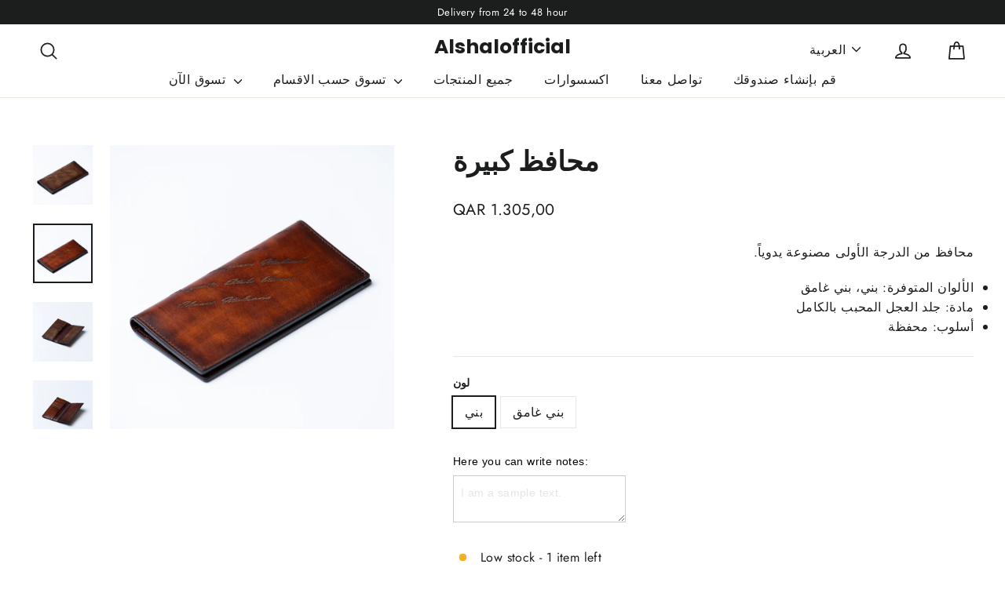

--- FILE ---
content_type: text/html; charset=utf-8
request_url: https://alshalofficial.com/ar/products/big-wallets?variant=44483646193966
body_size: 24159
content:
<!doctype html>
<html class="no-js" lang="ar" dir="ltr">
<head>
  <meta charset="utf-8">
  <meta http-equiv="X-UA-Compatible" content="IE=edge,chrome=1">
  <meta name="viewport" content="width=device-width,initial-scale=1">
  <meta name="theme-color" content="#111111">
  <link rel="canonical" href="https://alshalofficial.com/ar/products/big-wallets">
  <link rel="preconnect" href="https://cdn.shopify.com" crossorigin>
  <link rel="preconnect" href="https://fonts.shopifycdn.com" crossorigin>
  <link rel="dns-prefetch" href="https://productreviews.shopifycdn.com">
  <link rel="dns-prefetch" href="https://ajax.googleapis.com">
  <link rel="dns-prefetch" href="https://maps.googleapis.com">
  <link rel="dns-prefetch" href="https://maps.gstatic.com"><title>محافظ كبيرة
&ndash; Alshalofficial
</title>
<meta name="description" content="محافظ من الدرجة الأولى مصنوعة يدوياً. الألوان المتوفرة: بني، بني غامق مادة: جلد العجل المحبب بالكامل أسلوب: محفظة"><meta property="og:site_name" content="Alshalofficial">
  <meta property="og:url" content="https://alshalofficial.com/ar/products/big-wallets">
  <meta property="og:title" content="محافظ كبيرة">
  <meta property="og:type" content="product">
  <meta property="og:description" content="محافظ من الدرجة الأولى مصنوعة يدوياً. الألوان المتوفرة: بني، بني غامق مادة: جلد العجل المحبب بالكامل أسلوب: محفظة"><meta property="og:image" content="http://alshalofficial.com/cdn/shop/products/DSC05681.jpg?v=1675697550">
    <meta property="og:image:secure_url" content="https://alshalofficial.com/cdn/shop/products/DSC05681.jpg?v=1675697550">
    <meta property="og:image:width" content="3990">
    <meta property="og:image:height" content="3990"><meta name="twitter:site" content="@">
  <meta name="twitter:card" content="summary_large_image">
  <meta name="twitter:title" content="محافظ كبيرة">
  <meta name="twitter:description" content="محافظ من الدرجة الأولى مصنوعة يدوياً. الألوان المتوفرة: بني، بني غامق مادة: جلد العجل المحبب بالكامل أسلوب: محفظة">
<style data-shopify>@font-face {
  font-family: Poppins;
  font-weight: 700;
  font-style: normal;
  font-display: swap;
  src: url("//alshalofficial.com/cdn/fonts/poppins/poppins_n7.56758dcf284489feb014a026f3727f2f20a54626.woff2") format("woff2"),
       url("//alshalofficial.com/cdn/fonts/poppins/poppins_n7.f34f55d9b3d3205d2cd6f64955ff4b36f0cfd8da.woff") format("woff");
}

  @font-face {
  font-family: Jost;
  font-weight: 400;
  font-style: normal;
  font-display: swap;
  src: url("//alshalofficial.com/cdn/fonts/jost/jost_n4.d47a1b6347ce4a4c9f437608011273009d91f2b7.woff2") format("woff2"),
       url("//alshalofficial.com/cdn/fonts/jost/jost_n4.791c46290e672b3f85c3d1c651ef2efa3819eadd.woff") format("woff");
}


  @font-face {
  font-family: Jost;
  font-weight: 600;
  font-style: normal;
  font-display: swap;
  src: url("//alshalofficial.com/cdn/fonts/jost/jost_n6.ec1178db7a7515114a2d84e3dd680832b7af8b99.woff2") format("woff2"),
       url("//alshalofficial.com/cdn/fonts/jost/jost_n6.b1178bb6bdd3979fef38e103a3816f6980aeaff9.woff") format("woff");
}

  @font-face {
  font-family: Jost;
  font-weight: 400;
  font-style: italic;
  font-display: swap;
  src: url("//alshalofficial.com/cdn/fonts/jost/jost_i4.b690098389649750ada222b9763d55796c5283a5.woff2") format("woff2"),
       url("//alshalofficial.com/cdn/fonts/jost/jost_i4.fd766415a47e50b9e391ae7ec04e2ae25e7e28b0.woff") format("woff");
}

  @font-face {
  font-family: Jost;
  font-weight: 600;
  font-style: italic;
  font-display: swap;
  src: url("//alshalofficial.com/cdn/fonts/jost/jost_i6.9af7e5f39e3a108c08f24047a4276332d9d7b85e.woff2") format("woff2"),
       url("//alshalofficial.com/cdn/fonts/jost/jost_i6.2bf310262638f998ed206777ce0b9a3b98b6fe92.woff") format("woff");
}

</style><link href="//alshalofficial.com/cdn/shop/t/4/assets/theme.css?v=11173717867347409981717651994" rel="stylesheet" type="text/css" media="all" />
  
<style data-shopify>:root {
    --typeHeaderPrimary: Poppins;
    --typeHeaderFallback: sans-serif;
    --typeHeaderSize: 35px;
    --typeHeaderWeight: 700;
    --typeHeaderLineHeight: 1.2;
    --typeHeaderSpacing: 0.0em;

    --typeBasePrimary:Jost;
    --typeBaseFallback:sans-serif;
    --typeBaseSize: 16px;
    --typeBaseWeight: 400;
    --typeBaseLineHeight: 1.6;
    --typeBaseSpacing: 0.025em;

    --iconWeight: 4px;
    --iconLinecaps: round;
  }

  
.collection-hero__content:before,
  .hero__image-wrapper:before,
  .hero__media:before {
    background-image: linear-gradient(to bottom, rgba(0, 0, 0, 0.0) 0%, rgba(0, 0, 0, 0.0) 40%, rgba(0, 0, 0, 0.62) 100%);
  }

  .skrim__item-content .skrim__overlay:after {
    background-image: linear-gradient(to bottom, rgba(0, 0, 0, 0.0) 30%, rgba(0, 0, 0, 0.62) 100%);
  }

  .placeholder-content {
    background-image: linear-gradient(100deg, #ffffff 40%, #f7f7f7 63%, #ffffff 79%);
  }</style><script>
    document.documentElement.className = document.documentElement.className.replace('no-js', 'js');

    window.theme = window.theme || {};
    theme.routes = {
      home: "/ar",
      cart: "/ar/cart.js",
      cartPage: "/ar/cart",
      cartAdd: "/ar/cart/add.js",
      cartChange: "/ar/cart/change.js",
      search: "/ar/search"
    };
    theme.strings = {
      soldOut: "Sold Out",
      unavailable: "Unavailable",
      inStockLabel: "In stock, ready to ship",
      oneStockLabel: "Low stock - [count] item left",
      otherStockLabel: "Low stock - [count] items left",
      willNotShipUntil: "Ready to ship [date]",
      willBeInStockAfter: "Back in stock [date]",
      waitingForStock: "Inventory on the way",
      cartSavings: "You're saving [savings]",
      cartEmpty: "Your cart is currently empty.",
      cartTermsConfirmation: "You must agree with the terms and conditions of sales to check out",
      searchCollections: "Collections:",
      searchPages: "Pages:",
      searchArticles: "Articles:"
    };
    theme.settings = {
      cartType: "drawer",
      isCustomerTemplate: false,
      moneyFormat: "\u003cspan class=transcy-money\u003eQAR {{amount_with_comma_separator}}\u003c\/span\u003e",
      predictiveSearch: true,
      predictiveSearchType: "product,article,page,collection",
      quickView: false,
      themeName: 'Motion',
      themeVersion: "10.1.0"
    };
  </script>

  <script>window.performance && window.performance.mark && window.performance.mark('shopify.content_for_header.start');</script><meta id="shopify-digital-wallet" name="shopify-digital-wallet" content="/70789890350/digital_wallets/dialog">
<link rel="alternate" hreflang="x-default" href="https://alshalofficial.com/products/big-wallets">
<link rel="alternate" hreflang="en" href="https://alshalofficial.com/products/big-wallets">
<link rel="alternate" hreflang="ar" href="https://alshalofficial.com/ar/products/big-wallets">
<link rel="alternate" type="application/json+oembed" href="https://alshalofficial.com/ar/products/big-wallets.oembed">
<script async="async" src="/checkouts/internal/preloads.js?locale=ar-QA"></script>
<script id="shopify-features" type="application/json">{"accessToken":"d46b76fbc5afaa0f9a0b862a5b9dad1f","betas":["rich-media-storefront-analytics"],"domain":"alshalofficial.com","predictiveSearch":true,"shopId":70789890350,"locale":"ar"}</script>
<script>var Shopify = Shopify || {};
Shopify.shop = "alshalofficial.myshopify.com";
Shopify.locale = "ar";
Shopify.currency = {"active":"QAR","rate":"1.0"};
Shopify.country = "QA";
Shopify.theme = {"name":"[Dev 1st _July_2024] Motion ","id":169170305326,"schema_name":"Motion","schema_version":"10.1.0","theme_store_id":847,"role":"main"};
Shopify.theme.handle = "null";
Shopify.theme.style = {"id":null,"handle":null};
Shopify.cdnHost = "alshalofficial.com/cdn";
Shopify.routes = Shopify.routes || {};
Shopify.routes.root = "/ar/";</script>
<script type="module">!function(o){(o.Shopify=o.Shopify||{}).modules=!0}(window);</script>
<script>!function(o){function n(){var o=[];function n(){o.push(Array.prototype.slice.apply(arguments))}return n.q=o,n}var t=o.Shopify=o.Shopify||{};t.loadFeatures=n(),t.autoloadFeatures=n()}(window);</script>
<script id="shop-js-analytics" type="application/json">{"pageType":"product"}</script>
<script defer="defer" async type="module" src="//alshalofficial.com/cdn/shopifycloud/shop-js/modules/v2/client.init-shop-cart-sync_C5BV16lS.en.esm.js"></script>
<script defer="defer" async type="module" src="//alshalofficial.com/cdn/shopifycloud/shop-js/modules/v2/chunk.common_CygWptCX.esm.js"></script>
<script type="module">
  await import("//alshalofficial.com/cdn/shopifycloud/shop-js/modules/v2/client.init-shop-cart-sync_C5BV16lS.en.esm.js");
await import("//alshalofficial.com/cdn/shopifycloud/shop-js/modules/v2/chunk.common_CygWptCX.esm.js");

  window.Shopify.SignInWithShop?.initShopCartSync?.({"fedCMEnabled":true,"windoidEnabled":true});

</script>
<script>(function() {
  var isLoaded = false;
  function asyncLoad() {
    if (isLoaded) return;
    isLoaded = true;
    var urls = ["https:\/\/cdn-bundler.nice-team.net\/app\/js\/bundler.js?shop=alshalofficial.myshopify.com","https:\/\/live-mt-server.wati.io\/348250\/api\/v1\/shopify\/whatsappChatScript?shopifyDomain=alshalofficial.myshopify.com\u0026shop=alshalofficial.myshopify.com"];
    for (var i = 0; i < urls.length; i++) {
      var s = document.createElement('script');
      s.type = 'text/javascript';
      s.async = true;
      s.src = urls[i];
      var x = document.getElementsByTagName('script')[0];
      x.parentNode.insertBefore(s, x);
    }
  };
  if(window.attachEvent) {
    window.attachEvent('onload', asyncLoad);
  } else {
    window.addEventListener('load', asyncLoad, false);
  }
})();</script>
<script id="__st">var __st={"a":70789890350,"offset":10800,"reqid":"d1c874ba-b2aa-42b2-8036-f90d7a3ac923-1768644388","pageurl":"alshalofficial.com\/ar\/products\/big-wallets?variant=44483646193966","u":"3313e17419e7","p":"product","rtyp":"product","rid":8119678632238};</script>
<script>window.ShopifyPaypalV4VisibilityTracking = true;</script>
<script id="captcha-bootstrap">!function(){'use strict';const t='contact',e='account',n='new_comment',o=[[t,t],['blogs',n],['comments',n],[t,'customer']],c=[[e,'customer_login'],[e,'guest_login'],[e,'recover_customer_password'],[e,'create_customer']],r=t=>t.map((([t,e])=>`form[action*='/${t}']:not([data-nocaptcha='true']) input[name='form_type'][value='${e}']`)).join(','),a=t=>()=>t?[...document.querySelectorAll(t)].map((t=>t.form)):[];function s(){const t=[...o],e=r(t);return a(e)}const i='password',u='form_key',d=['recaptcha-v3-token','g-recaptcha-response','h-captcha-response',i],f=()=>{try{return window.sessionStorage}catch{return}},m='__shopify_v',_=t=>t.elements[u];function p(t,e,n=!1){try{const o=window.sessionStorage,c=JSON.parse(o.getItem(e)),{data:r}=function(t){const{data:e,action:n}=t;return t[m]||n?{data:e,action:n}:{data:t,action:n}}(c);for(const[e,n]of Object.entries(r))t.elements[e]&&(t.elements[e].value=n);n&&o.removeItem(e)}catch(o){console.error('form repopulation failed',{error:o})}}const l='form_type',E='cptcha';function T(t){t.dataset[E]=!0}const w=window,h=w.document,L='Shopify',v='ce_forms',y='captcha';let A=!1;((t,e)=>{const n=(g='f06e6c50-85a8-45c8-87d0-21a2b65856fe',I='https://cdn.shopify.com/shopifycloud/storefront-forms-hcaptcha/ce_storefront_forms_captcha_hcaptcha.v1.5.2.iife.js',D={infoText:'Protected by hCaptcha',privacyText:'Privacy',termsText:'Terms'},(t,e,n)=>{const o=w[L][v],c=o.bindForm;if(c)return c(t,g,e,D).then(n);var r;o.q.push([[t,g,e,D],n]),r=I,A||(h.body.append(Object.assign(h.createElement('script'),{id:'captcha-provider',async:!0,src:r})),A=!0)});var g,I,D;w[L]=w[L]||{},w[L][v]=w[L][v]||{},w[L][v].q=[],w[L][y]=w[L][y]||{},w[L][y].protect=function(t,e){n(t,void 0,e),T(t)},Object.freeze(w[L][y]),function(t,e,n,w,h,L){const[v,y,A,g]=function(t,e,n){const i=e?o:[],u=t?c:[],d=[...i,...u],f=r(d),m=r(i),_=r(d.filter((([t,e])=>n.includes(e))));return[a(f),a(m),a(_),s()]}(w,h,L),I=t=>{const e=t.target;return e instanceof HTMLFormElement?e:e&&e.form},D=t=>v().includes(t);t.addEventListener('submit',(t=>{const e=I(t);if(!e)return;const n=D(e)&&!e.dataset.hcaptchaBound&&!e.dataset.recaptchaBound,o=_(e),c=g().includes(e)&&(!o||!o.value);(n||c)&&t.preventDefault(),c&&!n&&(function(t){try{if(!f())return;!function(t){const e=f();if(!e)return;const n=_(t);if(!n)return;const o=n.value;o&&e.removeItem(o)}(t);const e=Array.from(Array(32),(()=>Math.random().toString(36)[2])).join('');!function(t,e){_(t)||t.append(Object.assign(document.createElement('input'),{type:'hidden',name:u})),t.elements[u].value=e}(t,e),function(t,e){const n=f();if(!n)return;const o=[...t.querySelectorAll(`input[type='${i}']`)].map((({name:t})=>t)),c=[...d,...o],r={};for(const[a,s]of new FormData(t).entries())c.includes(a)||(r[a]=s);n.setItem(e,JSON.stringify({[m]:1,action:t.action,data:r}))}(t,e)}catch(e){console.error('failed to persist form',e)}}(e),e.submit())}));const S=(t,e)=>{t&&!t.dataset[E]&&(n(t,e.some((e=>e===t))),T(t))};for(const o of['focusin','change'])t.addEventListener(o,(t=>{const e=I(t);D(e)&&S(e,y())}));const B=e.get('form_key'),M=e.get(l),P=B&&M;t.addEventListener('DOMContentLoaded',(()=>{const t=y();if(P)for(const e of t)e.elements[l].value===M&&p(e,B);[...new Set([...A(),...v().filter((t=>'true'===t.dataset.shopifyCaptcha))])].forEach((e=>S(e,t)))}))}(h,new URLSearchParams(w.location.search),n,t,e,['guest_login'])})(!0,!0)}();</script>
<script integrity="sha256-4kQ18oKyAcykRKYeNunJcIwy7WH5gtpwJnB7kiuLZ1E=" data-source-attribution="shopify.loadfeatures" defer="defer" src="//alshalofficial.com/cdn/shopifycloud/storefront/assets/storefront/load_feature-a0a9edcb.js" crossorigin="anonymous"></script>
<script data-source-attribution="shopify.dynamic_checkout.dynamic.init">var Shopify=Shopify||{};Shopify.PaymentButton=Shopify.PaymentButton||{isStorefrontPortableWallets:!0,init:function(){window.Shopify.PaymentButton.init=function(){};var t=document.createElement("script");t.src="https://alshalofficial.com/cdn/shopifycloud/portable-wallets/latest/portable-wallets.ar.js",t.type="module",document.head.appendChild(t)}};
</script>
<script data-source-attribution="shopify.dynamic_checkout.buyer_consent">
  function portableWalletsHideBuyerConsent(e){var t=document.getElementById("shopify-buyer-consent"),n=document.getElementById("shopify-subscription-policy-button");t&&n&&(t.classList.add("hidden"),t.setAttribute("aria-hidden","true"),n.removeEventListener("click",e))}function portableWalletsShowBuyerConsent(e){var t=document.getElementById("shopify-buyer-consent"),n=document.getElementById("shopify-subscription-policy-button");t&&n&&(t.classList.remove("hidden"),t.removeAttribute("aria-hidden"),n.addEventListener("click",e))}window.Shopify?.PaymentButton&&(window.Shopify.PaymentButton.hideBuyerConsent=portableWalletsHideBuyerConsent,window.Shopify.PaymentButton.showBuyerConsent=portableWalletsShowBuyerConsent);
</script>
<script>
  function portableWalletsCleanup(e){e&&e.src&&console.error("Failed to load portable wallets script "+e.src);var t=document.querySelectorAll("shopify-accelerated-checkout .shopify-payment-button__skeleton, shopify-accelerated-checkout-cart .wallet-cart-button__skeleton"),e=document.getElementById("shopify-buyer-consent");for(let e=0;e<t.length;e++)t[e].remove();e&&e.remove()}function portableWalletsNotLoadedAsModule(e){e instanceof ErrorEvent&&"string"==typeof e.message&&e.message.includes("import.meta")&&"string"==typeof e.filename&&e.filename.includes("portable-wallets")&&(window.removeEventListener("error",portableWalletsNotLoadedAsModule),window.Shopify.PaymentButton.failedToLoad=e,"loading"===document.readyState?document.addEventListener("DOMContentLoaded",window.Shopify.PaymentButton.init):window.Shopify.PaymentButton.init())}window.addEventListener("error",portableWalletsNotLoadedAsModule);
</script>

<script type="module" src="https://alshalofficial.com/cdn/shopifycloud/portable-wallets/latest/portable-wallets.ar.js" onError="portableWalletsCleanup(this)" crossorigin="anonymous"></script>
<script nomodule>
  document.addEventListener("DOMContentLoaded", portableWalletsCleanup);
</script>

<link id="shopify-accelerated-checkout-styles" rel="stylesheet" media="screen" href="https://alshalofficial.com/cdn/shopifycloud/portable-wallets/latest/accelerated-checkout-backwards-compat.css" crossorigin="anonymous">
<style id="shopify-accelerated-checkout-cart">
        #shopify-buyer-consent {
  margin-top: 1em;
  display: inline-block;
  width: 100%;
}

#shopify-buyer-consent.hidden {
  display: none;
}

#shopify-subscription-policy-button {
  background: none;
  border: none;
  padding: 0;
  text-decoration: underline;
  font-size: inherit;
  cursor: pointer;
}

#shopify-subscription-policy-button::before {
  box-shadow: none;
}

      </style>

<script>window.performance && window.performance.mark && window.performance.mark('shopify.content_for_header.end');</script>

  <script src="//alshalofficial.com/cdn/shop/t/4/assets/vendor-scripts-v14.js" defer="defer"></script><script src="//alshalofficial.com/cdn/shop/t/4/assets/theme.js?v=111120919355289423351717523735" defer="defer"></script>
  

<!-- BEGIN app block: shopify://apps/currency-converter/blocks/app-embed-block/a56d6bd1-e9df-4a4a-b98e-e9bb5c43a042 --><script>
    window.codeblackbelt = window.codeblackbelt || {};
    window.codeblackbelt.shop = window.codeblackbelt.shop || 'alshalofficial.myshopify.com';
    </script><script src="//cdn.codeblackbelt.com/widgets/currency-converter-plus/main.min.js?version=2026011713+0300" async></script>
<!-- END app block --><!-- BEGIN app block: shopify://apps/textbox-by-textify/blocks/app-embed/b5626f69-87af-4a23-ada4-1674452f85d0 --><script>console.log("Textify v1.06")</script>


<script>
  const primaryScript = document.createElement('script');
  primaryScript.src = "https://textify-cdn.com/textbox.js";
  primaryScript.defer = true;

  primaryScript.onerror = function () {
    const fallbackScript = document.createElement('script');
    fallbackScript.src = "https://cdn.shopify.com/s/files/1/0817/9846/3789/files/textbox.js";
    fallbackScript.defer = true;
    document.head.appendChild(fallbackScript);
  };
  document.head.appendChild(primaryScript);
</script>

<!-- END app block --><link href="https://monorail-edge.shopifysvc.com" rel="dns-prefetch">
<script>(function(){if ("sendBeacon" in navigator && "performance" in window) {try {var session_token_from_headers = performance.getEntriesByType('navigation')[0].serverTiming.find(x => x.name == '_s').description;} catch {var session_token_from_headers = undefined;}var session_cookie_matches = document.cookie.match(/_shopify_s=([^;]*)/);var session_token_from_cookie = session_cookie_matches && session_cookie_matches.length === 2 ? session_cookie_matches[1] : "";var session_token = session_token_from_headers || session_token_from_cookie || "";function handle_abandonment_event(e) {var entries = performance.getEntries().filter(function(entry) {return /monorail-edge.shopifysvc.com/.test(entry.name);});if (!window.abandonment_tracked && entries.length === 0) {window.abandonment_tracked = true;var currentMs = Date.now();var navigation_start = performance.timing.navigationStart;var payload = {shop_id: 70789890350,url: window.location.href,navigation_start,duration: currentMs - navigation_start,session_token,page_type: "product"};window.navigator.sendBeacon("https://monorail-edge.shopifysvc.com/v1/produce", JSON.stringify({schema_id: "online_store_buyer_site_abandonment/1.1",payload: payload,metadata: {event_created_at_ms: currentMs,event_sent_at_ms: currentMs}}));}}window.addEventListener('pagehide', handle_abandonment_event);}}());</script>
<script id="web-pixels-manager-setup">(function e(e,d,r,n,o){if(void 0===o&&(o={}),!Boolean(null===(a=null===(i=window.Shopify)||void 0===i?void 0:i.analytics)||void 0===a?void 0:a.replayQueue)){var i,a;window.Shopify=window.Shopify||{};var t=window.Shopify;t.analytics=t.analytics||{};var s=t.analytics;s.replayQueue=[],s.publish=function(e,d,r){return s.replayQueue.push([e,d,r]),!0};try{self.performance.mark("wpm:start")}catch(e){}var l=function(){var e={modern:/Edge?\/(1{2}[4-9]|1[2-9]\d|[2-9]\d{2}|\d{4,})\.\d+(\.\d+|)|Firefox\/(1{2}[4-9]|1[2-9]\d|[2-9]\d{2}|\d{4,})\.\d+(\.\d+|)|Chrom(ium|e)\/(9{2}|\d{3,})\.\d+(\.\d+|)|(Maci|X1{2}).+ Version\/(15\.\d+|(1[6-9]|[2-9]\d|\d{3,})\.\d+)([,.]\d+|)( \(\w+\)|)( Mobile\/\w+|) Safari\/|Chrome.+OPR\/(9{2}|\d{3,})\.\d+\.\d+|(CPU[ +]OS|iPhone[ +]OS|CPU[ +]iPhone|CPU IPhone OS|CPU iPad OS)[ +]+(15[._]\d+|(1[6-9]|[2-9]\d|\d{3,})[._]\d+)([._]\d+|)|Android:?[ /-](13[3-9]|1[4-9]\d|[2-9]\d{2}|\d{4,})(\.\d+|)(\.\d+|)|Android.+Firefox\/(13[5-9]|1[4-9]\d|[2-9]\d{2}|\d{4,})\.\d+(\.\d+|)|Android.+Chrom(ium|e)\/(13[3-9]|1[4-9]\d|[2-9]\d{2}|\d{4,})\.\d+(\.\d+|)|SamsungBrowser\/([2-9]\d|\d{3,})\.\d+/,legacy:/Edge?\/(1[6-9]|[2-9]\d|\d{3,})\.\d+(\.\d+|)|Firefox\/(5[4-9]|[6-9]\d|\d{3,})\.\d+(\.\d+|)|Chrom(ium|e)\/(5[1-9]|[6-9]\d|\d{3,})\.\d+(\.\d+|)([\d.]+$|.*Safari\/(?![\d.]+ Edge\/[\d.]+$))|(Maci|X1{2}).+ Version\/(10\.\d+|(1[1-9]|[2-9]\d|\d{3,})\.\d+)([,.]\d+|)( \(\w+\)|)( Mobile\/\w+|) Safari\/|Chrome.+OPR\/(3[89]|[4-9]\d|\d{3,})\.\d+\.\d+|(CPU[ +]OS|iPhone[ +]OS|CPU[ +]iPhone|CPU IPhone OS|CPU iPad OS)[ +]+(10[._]\d+|(1[1-9]|[2-9]\d|\d{3,})[._]\d+)([._]\d+|)|Android:?[ /-](13[3-9]|1[4-9]\d|[2-9]\d{2}|\d{4,})(\.\d+|)(\.\d+|)|Mobile Safari.+OPR\/([89]\d|\d{3,})\.\d+\.\d+|Android.+Firefox\/(13[5-9]|1[4-9]\d|[2-9]\d{2}|\d{4,})\.\d+(\.\d+|)|Android.+Chrom(ium|e)\/(13[3-9]|1[4-9]\d|[2-9]\d{2}|\d{4,})\.\d+(\.\d+|)|Android.+(UC? ?Browser|UCWEB|U3)[ /]?(15\.([5-9]|\d{2,})|(1[6-9]|[2-9]\d|\d{3,})\.\d+)\.\d+|SamsungBrowser\/(5\.\d+|([6-9]|\d{2,})\.\d+)|Android.+MQ{2}Browser\/(14(\.(9|\d{2,})|)|(1[5-9]|[2-9]\d|\d{3,})(\.\d+|))(\.\d+|)|K[Aa][Ii]OS\/(3\.\d+|([4-9]|\d{2,})\.\d+)(\.\d+|)/},d=e.modern,r=e.legacy,n=navigator.userAgent;return n.match(d)?"modern":n.match(r)?"legacy":"unknown"}(),u="modern"===l?"modern":"legacy",c=(null!=n?n:{modern:"",legacy:""})[u],f=function(e){return[e.baseUrl,"/wpm","/b",e.hashVersion,"modern"===e.buildTarget?"m":"l",".js"].join("")}({baseUrl:d,hashVersion:r,buildTarget:u}),m=function(e){var d=e.version,r=e.bundleTarget,n=e.surface,o=e.pageUrl,i=e.monorailEndpoint;return{emit:function(e){var a=e.status,t=e.errorMsg,s=(new Date).getTime(),l=JSON.stringify({metadata:{event_sent_at_ms:s},events:[{schema_id:"web_pixels_manager_load/3.1",payload:{version:d,bundle_target:r,page_url:o,status:a,surface:n,error_msg:t},metadata:{event_created_at_ms:s}}]});if(!i)return console&&console.warn&&console.warn("[Web Pixels Manager] No Monorail endpoint provided, skipping logging."),!1;try{return self.navigator.sendBeacon.bind(self.navigator)(i,l)}catch(e){}var u=new XMLHttpRequest;try{return u.open("POST",i,!0),u.setRequestHeader("Content-Type","text/plain"),u.send(l),!0}catch(e){return console&&console.warn&&console.warn("[Web Pixels Manager] Got an unhandled error while logging to Monorail."),!1}}}}({version:r,bundleTarget:l,surface:e.surface,pageUrl:self.location.href,monorailEndpoint:e.monorailEndpoint});try{o.browserTarget=l,function(e){var d=e.src,r=e.async,n=void 0===r||r,o=e.onload,i=e.onerror,a=e.sri,t=e.scriptDataAttributes,s=void 0===t?{}:t,l=document.createElement("script"),u=document.querySelector("head"),c=document.querySelector("body");if(l.async=n,l.src=d,a&&(l.integrity=a,l.crossOrigin="anonymous"),s)for(var f in s)if(Object.prototype.hasOwnProperty.call(s,f))try{l.dataset[f]=s[f]}catch(e){}if(o&&l.addEventListener("load",o),i&&l.addEventListener("error",i),u)u.appendChild(l);else{if(!c)throw new Error("Did not find a head or body element to append the script");c.appendChild(l)}}({src:f,async:!0,onload:function(){if(!function(){var e,d;return Boolean(null===(d=null===(e=window.Shopify)||void 0===e?void 0:e.analytics)||void 0===d?void 0:d.initialized)}()){var d=window.webPixelsManager.init(e)||void 0;if(d){var r=window.Shopify.analytics;r.replayQueue.forEach((function(e){var r=e[0],n=e[1],o=e[2];d.publishCustomEvent(r,n,o)})),r.replayQueue=[],r.publish=d.publishCustomEvent,r.visitor=d.visitor,r.initialized=!0}}},onerror:function(){return m.emit({status:"failed",errorMsg:"".concat(f," has failed to load")})},sri:function(e){var d=/^sha384-[A-Za-z0-9+/=]+$/;return"string"==typeof e&&d.test(e)}(c)?c:"",scriptDataAttributes:o}),m.emit({status:"loading"})}catch(e){m.emit({status:"failed",errorMsg:(null==e?void 0:e.message)||"Unknown error"})}}})({shopId: 70789890350,storefrontBaseUrl: "https://alshalofficial.com",extensionsBaseUrl: "https://extensions.shopifycdn.com/cdn/shopifycloud/web-pixels-manager",monorailEndpoint: "https://monorail-edge.shopifysvc.com/unstable/produce_batch",surface: "storefront-renderer",enabledBetaFlags: ["2dca8a86"],webPixelsConfigList: [{"id":"shopify-app-pixel","configuration":"{}","eventPayloadVersion":"v1","runtimeContext":"STRICT","scriptVersion":"0450","apiClientId":"shopify-pixel","type":"APP","privacyPurposes":["ANALYTICS","MARKETING"]},{"id":"shopify-custom-pixel","eventPayloadVersion":"v1","runtimeContext":"LAX","scriptVersion":"0450","apiClientId":"shopify-pixel","type":"CUSTOM","privacyPurposes":["ANALYTICS","MARKETING"]}],isMerchantRequest: false,initData: {"shop":{"name":"Alshalofficial","paymentSettings":{"currencyCode":"QAR"},"myshopifyDomain":"alshalofficial.myshopify.com","countryCode":"QA","storefrontUrl":"https:\/\/alshalofficial.com\/ar"},"customer":null,"cart":null,"checkout":null,"productVariants":[{"price":{"amount":1305.0,"currencyCode":"QAR"},"product":{"title":"محافظ كبيرة","vendor":"Alshalofficial","id":"8119678632238","untranslatedTitle":"محافظ كبيرة","url":"\/ar\/products\/big-wallets","type":""},"id":"44483646193966","image":{"src":"\/\/alshalofficial.com\/cdn\/shop\/products\/DSC05682.jpg?v=1675697551"},"sku":"","title":"بني","untranslatedTitle":"brown"},{"price":{"amount":1305.0,"currencyCode":"QAR"},"product":{"title":"محافظ كبيرة","vendor":"Alshalofficial","id":"8119678632238","untranslatedTitle":"محافظ كبيرة","url":"\/ar\/products\/big-wallets","type":""},"id":"44483646226734","image":{"src":"\/\/alshalofficial.com\/cdn\/shop\/products\/DSC05681.jpg?v=1675697550"},"sku":"","title":"بني غامق","untranslatedTitle":"dark brown"}],"purchasingCompany":null},},"https://alshalofficial.com/cdn","fcfee988w5aeb613cpc8e4bc33m6693e112",{"modern":"","legacy":""},{"shopId":"70789890350","storefrontBaseUrl":"https:\/\/alshalofficial.com","extensionBaseUrl":"https:\/\/extensions.shopifycdn.com\/cdn\/shopifycloud\/web-pixels-manager","surface":"storefront-renderer","enabledBetaFlags":"[\"2dca8a86\"]","isMerchantRequest":"false","hashVersion":"fcfee988w5aeb613cpc8e4bc33m6693e112","publish":"custom","events":"[[\"page_viewed\",{}],[\"product_viewed\",{\"productVariant\":{\"price\":{\"amount\":1305.0,\"currencyCode\":\"QAR\"},\"product\":{\"title\":\"محافظ كبيرة\",\"vendor\":\"Alshalofficial\",\"id\":\"8119678632238\",\"untranslatedTitle\":\"محافظ كبيرة\",\"url\":\"\/ar\/products\/big-wallets\",\"type\":\"\"},\"id\":\"44483646193966\",\"image\":{\"src\":\"\/\/alshalofficial.com\/cdn\/shop\/products\/DSC05682.jpg?v=1675697551\"},\"sku\":\"\",\"title\":\"بني\",\"untranslatedTitle\":\"brown\"}}]]"});</script><script>
  window.ShopifyAnalytics = window.ShopifyAnalytics || {};
  window.ShopifyAnalytics.meta = window.ShopifyAnalytics.meta || {};
  window.ShopifyAnalytics.meta.currency = 'QAR';
  var meta = {"product":{"id":8119678632238,"gid":"gid:\/\/shopify\/Product\/8119678632238","vendor":"Alshalofficial","type":"","handle":"big-wallets","variants":[{"id":44483646193966,"price":130500,"name":"محافظ كبيرة - بني","public_title":"بني","sku":""},{"id":44483646226734,"price":130500,"name":"محافظ كبيرة - بني غامق","public_title":"بني غامق","sku":""}],"remote":false},"page":{"pageType":"product","resourceType":"product","resourceId":8119678632238,"requestId":"d1c874ba-b2aa-42b2-8036-f90d7a3ac923-1768644388"}};
  for (var attr in meta) {
    window.ShopifyAnalytics.meta[attr] = meta[attr];
  }
</script>
<script class="analytics">
  (function () {
    var customDocumentWrite = function(content) {
      var jquery = null;

      if (window.jQuery) {
        jquery = window.jQuery;
      } else if (window.Checkout && window.Checkout.$) {
        jquery = window.Checkout.$;
      }

      if (jquery) {
        jquery('body').append(content);
      }
    };

    var hasLoggedConversion = function(token) {
      if (token) {
        return document.cookie.indexOf('loggedConversion=' + token) !== -1;
      }
      return false;
    }

    var setCookieIfConversion = function(token) {
      if (token) {
        var twoMonthsFromNow = new Date(Date.now());
        twoMonthsFromNow.setMonth(twoMonthsFromNow.getMonth() + 2);

        document.cookie = 'loggedConversion=' + token + '; expires=' + twoMonthsFromNow;
      }
    }

    var trekkie = window.ShopifyAnalytics.lib = window.trekkie = window.trekkie || [];
    if (trekkie.integrations) {
      return;
    }
    trekkie.methods = [
      'identify',
      'page',
      'ready',
      'track',
      'trackForm',
      'trackLink'
    ];
    trekkie.factory = function(method) {
      return function() {
        var args = Array.prototype.slice.call(arguments);
        args.unshift(method);
        trekkie.push(args);
        return trekkie;
      };
    };
    for (var i = 0; i < trekkie.methods.length; i++) {
      var key = trekkie.methods[i];
      trekkie[key] = trekkie.factory(key);
    }
    trekkie.load = function(config) {
      trekkie.config = config || {};
      trekkie.config.initialDocumentCookie = document.cookie;
      var first = document.getElementsByTagName('script')[0];
      var script = document.createElement('script');
      script.type = 'text/javascript';
      script.onerror = function(e) {
        var scriptFallback = document.createElement('script');
        scriptFallback.type = 'text/javascript';
        scriptFallback.onerror = function(error) {
                var Monorail = {
      produce: function produce(monorailDomain, schemaId, payload) {
        var currentMs = new Date().getTime();
        var event = {
          schema_id: schemaId,
          payload: payload,
          metadata: {
            event_created_at_ms: currentMs,
            event_sent_at_ms: currentMs
          }
        };
        return Monorail.sendRequest("https://" + monorailDomain + "/v1/produce", JSON.stringify(event));
      },
      sendRequest: function sendRequest(endpointUrl, payload) {
        // Try the sendBeacon API
        if (window && window.navigator && typeof window.navigator.sendBeacon === 'function' && typeof window.Blob === 'function' && !Monorail.isIos12()) {
          var blobData = new window.Blob([payload], {
            type: 'text/plain'
          });

          if (window.navigator.sendBeacon(endpointUrl, blobData)) {
            return true;
          } // sendBeacon was not successful

        } // XHR beacon

        var xhr = new XMLHttpRequest();

        try {
          xhr.open('POST', endpointUrl);
          xhr.setRequestHeader('Content-Type', 'text/plain');
          xhr.send(payload);
        } catch (e) {
          console.log(e);
        }

        return false;
      },
      isIos12: function isIos12() {
        return window.navigator.userAgent.lastIndexOf('iPhone; CPU iPhone OS 12_') !== -1 || window.navigator.userAgent.lastIndexOf('iPad; CPU OS 12_') !== -1;
      }
    };
    Monorail.produce('monorail-edge.shopifysvc.com',
      'trekkie_storefront_load_errors/1.1',
      {shop_id: 70789890350,
      theme_id: 169170305326,
      app_name: "storefront",
      context_url: window.location.href,
      source_url: "//alshalofficial.com/cdn/s/trekkie.storefront.cd680fe47e6c39ca5d5df5f0a32d569bc48c0f27.min.js"});

        };
        scriptFallback.async = true;
        scriptFallback.src = '//alshalofficial.com/cdn/s/trekkie.storefront.cd680fe47e6c39ca5d5df5f0a32d569bc48c0f27.min.js';
        first.parentNode.insertBefore(scriptFallback, first);
      };
      script.async = true;
      script.src = '//alshalofficial.com/cdn/s/trekkie.storefront.cd680fe47e6c39ca5d5df5f0a32d569bc48c0f27.min.js';
      first.parentNode.insertBefore(script, first);
    };
    trekkie.load(
      {"Trekkie":{"appName":"storefront","development":false,"defaultAttributes":{"shopId":70789890350,"isMerchantRequest":null,"themeId":169170305326,"themeCityHash":"9718141475850004851","contentLanguage":"ar","currency":"QAR","eventMetadataId":"77c232f2-2108-4a91-998d-d306a0af0572"},"isServerSideCookieWritingEnabled":true,"monorailRegion":"shop_domain","enabledBetaFlags":["65f19447"]},"Session Attribution":{},"S2S":{"facebookCapiEnabled":false,"source":"trekkie-storefront-renderer","apiClientId":580111}}
    );

    var loaded = false;
    trekkie.ready(function() {
      if (loaded) return;
      loaded = true;

      window.ShopifyAnalytics.lib = window.trekkie;

      var originalDocumentWrite = document.write;
      document.write = customDocumentWrite;
      try { window.ShopifyAnalytics.merchantGoogleAnalytics.call(this); } catch(error) {};
      document.write = originalDocumentWrite;

      window.ShopifyAnalytics.lib.page(null,{"pageType":"product","resourceType":"product","resourceId":8119678632238,"requestId":"d1c874ba-b2aa-42b2-8036-f90d7a3ac923-1768644388","shopifyEmitted":true});

      var match = window.location.pathname.match(/checkouts\/(.+)\/(thank_you|post_purchase)/)
      var token = match? match[1]: undefined;
      if (!hasLoggedConversion(token)) {
        setCookieIfConversion(token);
        window.ShopifyAnalytics.lib.track("Viewed Product",{"currency":"QAR","variantId":44483646193966,"productId":8119678632238,"productGid":"gid:\/\/shopify\/Product\/8119678632238","name":"محافظ كبيرة - بني","price":"1305.00","sku":"","brand":"Alshalofficial","variant":"بني","category":"","nonInteraction":true,"remote":false},undefined,undefined,{"shopifyEmitted":true});
      window.ShopifyAnalytics.lib.track("monorail:\/\/trekkie_storefront_viewed_product\/1.1",{"currency":"QAR","variantId":44483646193966,"productId":8119678632238,"productGid":"gid:\/\/shopify\/Product\/8119678632238","name":"محافظ كبيرة - بني","price":"1305.00","sku":"","brand":"Alshalofficial","variant":"بني","category":"","nonInteraction":true,"remote":false,"referer":"https:\/\/alshalofficial.com\/ar\/products\/big-wallets?variant=44483646193966"});
      }
    });


        var eventsListenerScript = document.createElement('script');
        eventsListenerScript.async = true;
        eventsListenerScript.src = "//alshalofficial.com/cdn/shopifycloud/storefront/assets/shop_events_listener-3da45d37.js";
        document.getElementsByTagName('head')[0].appendChild(eventsListenerScript);

})();</script>
<script
  defer
  src="https://alshalofficial.com/cdn/shopifycloud/perf-kit/shopify-perf-kit-3.0.4.min.js"
  data-application="storefront-renderer"
  data-shop-id="70789890350"
  data-render-region="gcp-us-central1"
  data-page-type="product"
  data-theme-instance-id="169170305326"
  data-theme-name="Motion"
  data-theme-version="10.1.0"
  data-monorail-region="shop_domain"
  data-resource-timing-sampling-rate="10"
  data-shs="true"
  data-shs-beacon="true"
  data-shs-export-with-fetch="true"
  data-shs-logs-sample-rate="1"
  data-shs-beacon-endpoint="https://alshalofficial.com/api/collect"
></script>
</head>

<body class="template-product" data-transitions="true" data-type_header_capitalize="false" data-type_base_accent_transform="false" data-type_header_accent_transform="false" data-animate_sections="true" data-animate_underlines="true" data-animate_buttons="true" data-animate_images="true" data-animate_page_transition_style="page-slow-fade" data-type_header_text_alignment="false" data-animate_images_style="zoom-fade">

  
    <script type="text/javascript">window.setTimeout(function() { document.body.className += " loaded"; }, 25);</script>
  

  <a class="in-page-link visually-hidden skip-link" href="#MainContent">Skip to content</a>

  <div id="PageContainer" class="page-container">
    <div class="transition-body"><div id="shopify-section-header" class="shopify-section"><div id="NavDrawer" class="drawer drawer--left">
  <div class="drawer__contents">
    <div class="drawer__fixed-header">
      <div class="drawer__header appear-animation appear-delay-2">
        <div class="drawer__title"></div>
        <div class="drawer__close">
          <button type="button" class="drawer__close-button js-drawer-close">
            <svg aria-hidden="true" focusable="false" role="presentation" class="icon icon-close" viewBox="0 0 64 64"><path d="M19 17.61l27.12 27.13m0-27.12L19 44.74"/></svg>
            <span class="icon__fallback-text">Close menu</span>
          </button>
        </div>
      </div>
    </div>
    <div class="drawer__scrollable">
      <ul class="mobile-nav" role="navigation" aria-label="Primary"><li class="mobile-nav__item appear-animation appear-delay-3"><div class="mobile-nav__has-sublist"><a href="/ar" class="mobile-nav__link" id="Label-ar1">
                    تسوق الآن
                  </a>
                  <div class="mobile-nav__toggle">
                    <button type="button" class="collapsible-trigger collapsible--auto-height" aria-controls="Linklist-ar1" aria-labelledby="Label-ar1"><span class="collapsible-trigger__icon collapsible-trigger__icon--open" role="presentation">
  <svg aria-hidden="true" focusable="false" role="presentation" class="icon icon--wide icon-chevron-down" viewBox="0 0 28 16"><path d="M1.57 1.59l12.76 12.77L27.1 1.59" stroke-width="2" stroke="#000" fill="none" fill-rule="evenodd"/></svg>
</span>
</button>
                  </div></div><div id="Linklist-ar1" class="mobile-nav__sublist collapsible-content collapsible-content--all">
                <div class="collapsible-content__inner">
                  <ul class="mobile-nav__sublist"><li class="mobile-nav__item">
                        <div class="mobile-nav__child-item"><a href="/ar/collections/best-selling" class="mobile-nav__link" id="Sublabel-ar-collections-best-selling1">
                              أفضل مبيعات
                            </a></div></li><li class="mobile-nav__item">
                        <div class="mobile-nav__child-item"><a href="/ar/collections/new-arrivals" class="mobile-nav__link" id="Sublabel-ar-collections-new-arrivals2">
                              المنتجات الجديدة
                            </a></div></li></ul></div>
              </div></li><li class="mobile-nav__item appear-animation appear-delay-4"><div class="mobile-nav__has-sublist"><a href="/ar" class="mobile-nav__link" id="Label-ar2">
                    تسوق حسب الاقسام
                  </a>
                  <div class="mobile-nav__toggle">
                    <button type="button" class="collapsible-trigger collapsible--auto-height" aria-controls="Linklist-ar2" aria-labelledby="Label-ar2"><span class="collapsible-trigger__icon collapsible-trigger__icon--open" role="presentation">
  <svg aria-hidden="true" focusable="false" role="presentation" class="icon icon--wide icon-chevron-down" viewBox="0 0 28 16"><path d="M1.57 1.59l12.76 12.77L27.1 1.59" stroke-width="2" stroke="#000" fill="none" fill-rule="evenodd"/></svg>
</span>
</button>
                  </div></div><div id="Linklist-ar2" class="mobile-nav__sublist collapsible-content collapsible-content--all">
                <div class="collapsible-content__inner">
                  <ul class="mobile-nav__sublist"><li class="mobile-nav__item">
                        <div class="mobile-nav__child-item"><a href="/ar/collections" class="mobile-nav__link" id="Sublabel-ar-collections1">
                              جميع المجموعات
                            </a></div></li><li class="mobile-nav__item">
                        <div class="mobile-nav__child-item"><a href="/ar/collections/ashal-boxs" class="mobile-nav__link" id="Sublabel-ar-collections-ashal-boxs2">
                              صناديق الشال
                            </a></div></li><li class="mobile-nav__item">
                        <div class="mobile-nav__child-item"><a href="/ar/collections/fabric" class="mobile-nav__link" id="Sublabel-ar-collections-fabric3">
                              قماش
                            </a></div></li><li class="mobile-nav__item">
                        <div class="mobile-nav__child-item"><a href="/ar/collections/ghatra" class="mobile-nav__link" id="Sublabel-ar-collections-ghatra4">
                              غترة
                            </a></div></li><li class="mobile-nav__item">
                        <div class="mobile-nav__child-item"><a href="/ar/collections/oud" class="mobile-nav__link" id="Sublabel-ar-collections-oud5">
                              العود
                            </a></div></li><li class="mobile-nav__item">
                        <div class="mobile-nav__child-item"><a href="/ar/collections/pajama" class="mobile-nav__link" id="Sublabel-ar-collections-pajama6">
                              بيجامة
                            </a></div></li><li class="mobile-nav__item">
                        <div class="mobile-nav__child-item"><a href="/ar/collections/perfumes" class="mobile-nav__link" id="Sublabel-ar-collections-perfumes7">
                              العطور
                            </a></div></li><li class="mobile-nav__item">
                        <div class="mobile-nav__child-item"><a href="/ar/collections/%D9%86%D8%B9%D9%84" class="mobile-nav__link" id="Sublabel-ar-collections-d9-86-d8-b9-d9-848">
                              صنادل
                            </a></div></li><li class="mobile-nav__item">
                        <div class="mobile-nav__child-item"><a href="/ar/collections/%D8%A7%D8%AD%D8%B0%D9%8A%D8%A9" class="mobile-nav__link" id="Sublabel-ar-collections-d8-a7-d8-ad-d8-b0-d9-8a-d8-a99">
                              أحذية
                            </a></div></li></ul></div>
              </div></li><li class="mobile-nav__item appear-animation appear-delay-5"><a href="/ar/collections/all" class="mobile-nav__link" title="جميع المنتجات">جميع المنتجات</a></li><li class="mobile-nav__item appear-animation appear-delay-6"><a href="/ar/collections/accessories" class="mobile-nav__link" title="اكسسوارات">اكسسوارات</a></li><li class="mobile-nav__item appear-animation appear-delay-7"><a href="/ar/pages/contact" class="mobile-nav__link" title="تواصل معنا">تواصل معنا</a></li><li class="mobile-nav__item appear-animation appear-delay-8"><a href="/ar/pages/create-your-box" class="mobile-nav__link" title="قم بإنشاء صندوقك">قم بإنشاء صندوقك</a></li><li class="mobile-nav__item appear-animation appear-delay-9">
              <a href="https://account.alshalofficial.com?locale=ar&region_country=QA" class="mobile-nav__link">Log in</a>
            </li><li class="mobile-nav__spacer"></li>
      </ul>

      <ul class="no-bullets social-icons mobile-nav__social"><li>
      <a target="_blank" rel="noopener" href="https://instagram.com/alshalofficial" title="Alshalofficial on Instagram">
        <svg aria-hidden="true" focusable="false" role="presentation" class="icon icon-instagram" viewBox="0 0 32 32"><path fill="#444" d="M16 3.094c4.206 0 4.7.019 6.363.094 1.538.069 2.369.325 2.925.544.738.287 1.262.625 1.813 1.175s.894 1.075 1.175 1.813c.212.556.475 1.387.544 2.925.075 1.662.094 2.156.094 6.363s-.019 4.7-.094 6.363c-.069 1.538-.325 2.369-.544 2.925-.288.738-.625 1.262-1.175 1.813s-1.075.894-1.813 1.175c-.556.212-1.387.475-2.925.544-1.663.075-2.156.094-6.363.094s-4.7-.019-6.363-.094c-1.537-.069-2.369-.325-2.925-.544-.737-.288-1.263-.625-1.813-1.175s-.894-1.075-1.175-1.813c-.212-.556-.475-1.387-.544-2.925-.075-1.663-.094-2.156-.094-6.363s.019-4.7.094-6.363c.069-1.537.325-2.369.544-2.925.287-.737.625-1.263 1.175-1.813s1.075-.894 1.813-1.175c.556-.212 1.388-.475 2.925-.544 1.662-.081 2.156-.094 6.363-.094zm0-2.838c-4.275 0-4.813.019-6.494.094-1.675.075-2.819.344-3.819.731-1.037.4-1.913.944-2.788 1.819S1.486 4.656 1.08 5.688c-.387 1-.656 2.144-.731 3.825-.075 1.675-.094 2.213-.094 6.488s.019 4.813.094 6.494c.075 1.675.344 2.819.731 3.825.4 1.038.944 1.913 1.819 2.788s1.756 1.413 2.788 1.819c1 .387 2.144.656 3.825.731s2.213.094 6.494.094 4.813-.019 6.494-.094c1.675-.075 2.819-.344 3.825-.731 1.038-.4 1.913-.944 2.788-1.819s1.413-1.756 1.819-2.788c.387-1 .656-2.144.731-3.825s.094-2.212.094-6.494-.019-4.813-.094-6.494c-.075-1.675-.344-2.819-.731-3.825-.4-1.038-.944-1.913-1.819-2.788s-1.756-1.413-2.788-1.819c-1-.387-2.144-.656-3.825-.731C20.812.275 20.275.256 16 .256z"/><path fill="#444" d="M16 7.912a8.088 8.088 0 0 0 0 16.175c4.463 0 8.087-3.625 8.087-8.088s-3.625-8.088-8.088-8.088zm0 13.338a5.25 5.25 0 1 1 0-10.5 5.25 5.25 0 1 1 0 10.5zM26.294 7.594a1.887 1.887 0 1 1-3.774.002 1.887 1.887 0 0 1 3.774-.003z"/></svg>
        <span class="icon__fallback-text">Instagram</span>
      </a>
    </li><li>
      <a target="_blank" rel="noopener" href="https://www.facebook.com/shopify" title="Alshalofficial on Facebook">
        <svg aria-hidden="true" focusable="false" role="presentation" class="icon icon-facebook" viewBox="0 0 14222 14222"><path d="M14222 7112c0 3549.352-2600.418 6491.344-6000 7024.72V9168h1657l315-2056H8222V5778c0-562 275-1111 1159-1111h897V2917s-814-139-1592-139c-1624 0-2686 984-2686 2767v1567H4194v2056h1806v4968.72C2600.418 13603.344 0 10661.352 0 7112 0 3184.703 3183.703 1 7111 1s7111 3183.703 7111 7111zm-8222 7025c362 57 733 86 1111 86-377.945 0-749.003-29.485-1111-86.28zm2222 0v-.28a7107.458 7107.458 0 0 1-167.717 24.267A7407.158 7407.158 0 0 0 8222 14137zm-167.717 23.987C7745.664 14201.89 7430.797 14223 7111 14223c319.843 0 634.675-21.479 943.283-62.013z"/></svg>
        <span class="icon__fallback-text">Facebook</span>
      </a>
    </li><li>
      <a target="_blank" rel="noopener" href="https://www.pinterest.com/shopify" title="Alshalofficial on Pinterest">
        <svg aria-hidden="true" focusable="false" role="presentation" class="icon icon-pinterest" viewBox="0 0 256 256"><path d="M0 128.002c0 52.414 31.518 97.442 76.619 117.239-.36-8.938-.064-19.668 2.228-29.393 2.461-10.391 16.47-69.748 16.47-69.748s-4.089-8.173-4.089-20.252c0-18.969 10.994-33.136 24.686-33.136 11.643 0 17.268 8.745 17.268 19.217 0 11.704-7.465 29.211-11.304 45.426-3.207 13.578 6.808 24.653 20.203 24.653 24.252 0 40.586-31.149 40.586-68.055 0-28.054-18.895-49.052-53.262-49.052-38.828 0-63.017 28.956-63.017 61.3 0 11.152 3.288 19.016 8.438 25.106 2.368 2.797 2.697 3.922 1.84 7.134-.614 2.355-2.024 8.025-2.608 10.272-.852 3.242-3.479 4.401-6.409 3.204-17.884-7.301-26.213-26.886-26.213-48.902 0-36.361 30.666-79.961 91.482-79.961 48.87 0 81.035 35.364 81.035 73.325 0 50.213-27.916 87.726-69.066 87.726-13.819 0-26.818-7.47-31.271-15.955 0 0-7.431 29.492-9.005 35.187-2.714 9.869-8.026 19.733-12.883 27.421a127.897 127.897 0 0 0 36.277 5.249c70.684 0 127.996-57.309 127.996-128.005C256.001 57.309 198.689 0 128.005 0 57.314 0 0 57.309 0 128.002z"/></svg>
        <span class="icon__fallback-text">Pinterest</span>
      </a>
    </li></ul>

    </div>
  </div>
</div>

  <div id="CartDrawer" class="drawer drawer--right">
    <form id="CartDrawerForm" action="/ar/cart" method="post" novalidate class="drawer__contents">
      <div class="drawer__fixed-header">
        <div class="drawer__header appear-animation appear-delay-1">
          <div class="drawer__title">Cart</div>
          <div class="drawer__close">
            <button type="button" class="drawer__close-button js-drawer-close">
              <svg aria-hidden="true" focusable="false" role="presentation" class="icon icon-close" viewBox="0 0 64 64"><path d="M19 17.61l27.12 27.13m0-27.12L19 44.74"/></svg>
              <span class="icon__fallback-text">Close cart</span>
            </button>
          </div>
        </div>
      </div>

      <div class="drawer__inner">
        <div class="drawer__scrollable">
          <div data-products class="appear-animation appear-delay-2"></div>

          
        </div>

        <div class="drawer__footer appear-animation appear-delay-4">
          <div data-discounts>
            
          </div>

          <div class="cart__item-sub cart__item-row">
            <div class="cart__subtotal">Subtotal</div>
            <div data-subtotal><span class=transcy-money>QAR 0,00</span></div>
          </div>

          <div class="cart__item-row cart__savings text-center hide" data-savings></div>

          <div class="cart__item-row text-center ajaxcart__note">
            <small>
              Shipping, taxes, and discount codes calculated at checkout.<br />
            </small>
          </div>

          

          <div class="cart__checkout-wrapper">
            <button type="submit" name="checkout" data-terms-required="false" class="btn cart__checkout">
              Check out
            </button>

            
          </div>
        </div>
      </div>

      <div class="drawer__cart-empty appear-animation appear-delay-2">
        <div class="drawer__scrollable">
          Your cart is currently empty.
        </div>
      </div>
    </form>
  </div>

<style data-shopify>.site-nav__link,
  .site-nav__dropdown-link {
    font-size: 18px;
  }.site-header {
      border-bottom: 1px solid;
      border-bottom-color: #e8e8e1;
    }.is-light .faux-select.disclosure__toggle {
    color: #fff !important; 
  }

  @media (max-width: 768px) {
    .multi-selectors__item {
    	margin-inline: 20px 0;
    }
  }</style><div data-section-id="header" data-section-type="header">
  <div id="HeaderWrapper" class="header-wrapper"><div class="announcement"><span class="announcement__text announcement__text--open" data-text="delivery-from-24-to-48-hour">
      Delivery from 24 to 48 hour
    </span></div>
<header
      id="SiteHeader"
      class="site-header"
      data-sticky="true"
      data-overlay="false">
      <div class="page-width">
        <div
          class="header-layout header-layout--center"
          data-logo-align="center"><div class="header-item header-item--left header-item--navigation"><div class="site-nav medium-down--hide">
                    <a href="/ar/search" class="site-nav__link site-nav__link--icon js-search-header js-no-transition">
                      <svg aria-hidden="true" focusable="false" role="presentation" class="icon icon-search" viewBox="0 0 64 64"><path d="M47.16 28.58A18.58 18.58 0 1 1 28.58 10a18.58 18.58 0 0 1 18.58 18.58zM54 54L41.94 42"/></svg>
                      <span class="icon__fallback-text">Search</span>
                    </a>
                  </div><div class="site-nav large-up--hide">
                <button
                  type="button"
                  class="site-nav__link site-nav__link--icon js-drawer-open-nav"
                  aria-controls="NavDrawer">
                  <svg aria-hidden="true" focusable="false" role="presentation" class="icon icon-hamburger" viewBox="0 0 64 64"><path d="M7 15h51M7 32h43M7 49h51"/></svg>
                  <span class="icon__fallback-text">Site navigation</span>
                </button>
              </div>
            </div><div class="header-item header-item--logo"><style data-shopify>.header-item--logo,
  .header-layout--left-center .header-item--logo,
  .header-layout--left-center .header-item--icons {
    -webkit-box-flex: 0 1 140px;
    -ms-flex: 0 1 140px;
    flex: 0 1 140px;
  }

  @media only screen and (min-width: 769px) {
    .header-item--logo,
    .header-layout--left-center .header-item--logo,
    .header-layout--left-center .header-item--icons {
      -webkit-box-flex: 0 0 200px;
      -ms-flex: 0 0 200px;
      flex: 0 0 200px;
    }
  }

  .site-header__logo a {
    max-width: 140px;
  }
  .is-light .site-header__logo .logo--inverted {
    max-width: 140px;
  }
  @media only screen and (min-width: 769px) {
    .site-header__logo a {
      max-width: 200px;
    }

    .is-light .site-header__logo .logo--inverted {
      max-width: 200px;
    }
  }</style><div id="LogoContainer" class="h1 site-header__logo" itemscope itemtype="http://schema.org/Organization"><a href="/ar" itemprop="url">Alshalofficial</a></div></div><div class="header-item header-item--icons"><form method="post" action="/ar/localization" id="localization_form" accept-charset="UTF-8" class="multi-selectors site-footer__bottom-block" enctype="multipart/form-data" data-disclosure-form="" style="margin: 0; padding: 0; margin-bottom: -5px;"><input type="hidden" name="form_type" value="localization" /><input type="hidden" name="utf8" value="✓" /><input type="hidden" name="_method" value="put" /><input type="hidden" name="return_to" value="/ar/products/big-wallets?variant=44483646193966" /><div class="multi-selectors__item">
              <h2 class="visually-hidden" id="LangHeading">
                Language
              </h2>

              <div id="FooterLocale" class="disclosure">
                <button type="button" class="faux-select disclosure__toggle" aria-expanded="false" aria-controls="LangList" aria-describedby="LangHeading" data-disclosure-toggle>
                  العربية
                  <svg aria-hidden="true" focusable="false" role="presentation" class="icon icon--wide icon-chevron-down" viewBox="0 0 28 16"><path d="M1.57 1.59l12.76 12.77L27.1 1.59" stroke-width="2" stroke="#000" fill="none" fill-rule="evenodd"/></svg>
                </button>
                <ul id="LangList" class="disclosure-list" data-disclosure-list style="top: 100%; bottom: unset; z-index: 9;"><li class="disclosure-list__item ">
                      <a class="disclosure-list__option" href="#" lang="en"  data-value="en" data-disclosure-option>
                        English
                      </a>
                    </li><li class="disclosure-list__item disclosure-list__item--current">
                      <a class="disclosure-list__option" href="#" lang="ar" aria-current="true" data-value="ar" data-disclosure-option>
                        العربية
                      </a>
                    </li></ul>
                <input type="hidden" name="locale_code" id="LocaleSelector" value="ar" data-disclosure-input/>
              </div>  
            </div></form><div class="site-nav site-nav--icons">
  <div class="site-nav__icons">
    
      <a class="site-nav__link site-nav__link--icon medium-down--hide" href="/ar/account">
        <svg aria-hidden="true" focusable="false" role="presentation" class="icon icon-user" viewBox="0 0 64 64"><path d="M35 39.84v-2.53c3.3-1.91 6-6.66 6-11.41 0-7.63 0-13.82-9-13.82s-9 6.19-9 13.82c0 4.75 2.7 9.51 6 11.41v2.53c-10.18.85-18 6-18 12.16h42c0-6.19-7.82-11.31-18-12.16z"/></svg>
        <span class="icon__fallback-text">
          
            Log in
          
        </span>
      </a>
    

    
      <a href="/ar/search" class="site-nav__link site-nav__link--icon js-search-header js-no-transition large-up--hide">
        <svg aria-hidden="true" focusable="false" role="presentation" class="icon icon-search" viewBox="0 0 64 64"><path d="M47.16 28.58A18.58 18.58 0 1 1 28.58 10a18.58 18.58 0 0 1 18.58 18.58zM54 54L41.94 42"/></svg>
        <span class="icon__fallback-text">Search</span>
      </a>
    

    

    <a href="/ar/cart" class="site-nav__link site-nav__link--icon js-drawer-open-cart js-no-transition" aria-controls="CartDrawer" data-icon="bag">
      <span class="cart-link"><svg aria-hidden="true" focusable="false" role="presentation" class="icon icon-bag" viewBox="0 0 64 64"><g fill="none" stroke="#000" stroke-width="2"><path d="M25 26c0-15.79 3.57-20 8-20s8 4.21 8 20"/><path d="M14.74 18h36.51l3.59 36.73h-43.7z"/></g></svg><span class="icon__fallback-text">Cart</span>
        <span class="cart-link__bubble"></span>
      </span>
    </a>
  </div>
</div>
</div>
        </div><div class="text-center"><ul
  class="site-nav site-navigation medium-down--hide"
  
    role="navigation" aria-label="Primary"
  ><li
      class="site-nav__item site-nav__expanded-item site-nav--has-dropdown"
      aria-haspopup="true">

      <a href="/ar" class="site-nav__link site-nav__link--has-dropdown" title="تسوق الآن">
        تسوق الآن
<svg aria-hidden="true" focusable="false" role="presentation" class="icon icon--wide icon-chevron-down" viewBox="0 0 28 16"><path d="M1.57 1.59l12.76 12.77L27.1 1.59" stroke-width="2" stroke="#000" fill="none" fill-rule="evenodd"/></svg></a><ul class="site-nav__dropdown text-left"><li class="">
              <a href="/ar/collections/best-selling" class="site-nav__dropdown-link site-nav__dropdown-link--second-level">
                أفضل مبيعات
</a></li><li class="">
              <a href="/ar/collections/new-arrivals" class="site-nav__dropdown-link site-nav__dropdown-link--second-level">
                المنتجات الجديدة
</a></li></ul></li><li
      class="site-nav__item site-nav__expanded-item site-nav--has-dropdown"
      aria-haspopup="true">

      <a href="/ar" class="site-nav__link site-nav__link--has-dropdown" title="تسوق حسب الاقسام">
        تسوق حسب الاقسام
<svg aria-hidden="true" focusable="false" role="presentation" class="icon icon--wide icon-chevron-down" viewBox="0 0 28 16"><path d="M1.57 1.59l12.76 12.77L27.1 1.59" stroke-width="2" stroke="#000" fill="none" fill-rule="evenodd"/></svg></a><ul class="site-nav__dropdown text-left"><li class="">
              <a href="/ar/collections" class="site-nav__dropdown-link site-nav__dropdown-link--second-level">
                جميع المجموعات
</a></li><li class="">
              <a href="/ar/collections/ashal-boxs" class="site-nav__dropdown-link site-nav__dropdown-link--second-level">
                صناديق الشال
</a></li><li class="">
              <a href="/ar/collections/fabric" class="site-nav__dropdown-link site-nav__dropdown-link--second-level">
                قماش
</a></li><li class="">
              <a href="/ar/collections/ghatra" class="site-nav__dropdown-link site-nav__dropdown-link--second-level">
                غترة
</a></li><li class="">
              <a href="/ar/collections/oud" class="site-nav__dropdown-link site-nav__dropdown-link--second-level">
                العود
</a></li><li class="">
              <a href="/ar/collections/pajama" class="site-nav__dropdown-link site-nav__dropdown-link--second-level">
                بيجامة
</a></li><li class="">
              <a href="/ar/collections/perfumes" class="site-nav__dropdown-link site-nav__dropdown-link--second-level">
                العطور
</a></li><li class="">
              <a href="/ar/collections/%D9%86%D8%B9%D9%84" class="site-nav__dropdown-link site-nav__dropdown-link--second-level">
                صنادل
</a></li><li class="">
              <a href="/ar/collections/%D8%A7%D8%AD%D8%B0%D9%8A%D8%A9" class="site-nav__dropdown-link site-nav__dropdown-link--second-level">
                أحذية
</a></li></ul></li><li
      class="site-nav__item site-nav__expanded-item"
      >

      <a href="/ar/collections/all" class="site-nav__link" title="جميع المنتجات">
        جميع المنتجات
</a></li><li
      class="site-nav__item site-nav__expanded-item"
      >

      <a href="/ar/collections/accessories" class="site-nav__link" title="اكسسوارات">
        اكسسوارات
</a></li><li
      class="site-nav__item site-nav__expanded-item"
      >

      <a href="/ar/pages/contact" class="site-nav__link" title="تواصل معنا">
        تواصل معنا
</a></li><li
      class="site-nav__item site-nav__expanded-item"
      >

      <a href="/ar/pages/create-your-box" class="site-nav__link" title="قم بإنشاء صندوقك">
        قم بإنشاء صندوقك
</a></li></ul>
</div></div>
      <div class="site-header__search-container">
        <div class="site-header__search">
          <div class="page-width">
            <form action="/ar/search" method="get" id="HeaderSearchForm" class="site-header__search-form" role="search">
              <input type="hidden" name="type" value="product,article,page,collection">
              <input type="hidden" name="options[prefix]" value="last">
              <label for="search-icon" class="hidden-label">Search</label>
              <label for="SearchClose" class="hidden-label">"Close (esc)"</label>
              <button type="submit" id="search-icon" class="text-link site-header__search-btn">
                <svg aria-hidden="true" focusable="false" role="presentation" class="icon icon-search" viewBox="0 0 64 64"><path d="M47.16 28.58A18.58 18.58 0 1 1 28.58 10a18.58 18.58 0 0 1 18.58 18.58zM54 54L41.94 42"/></svg>
                <span class="icon__fallback-text">Search</span>
              </button>
              <input type="search" name="q" value="" placeholder="Search our store" class="site-header__search-input" aria-label="Search our store">
            </form>
            <button type="button" id="SearchClose" class="text-link site-header__search-btn">
              <svg aria-hidden="true" focusable="false" role="presentation" class="icon icon-close" viewBox="0 0 64 64"><path d="M19 17.61l27.12 27.13m0-27.12L19 44.74"/></svg>
              <span class="icon__fallback-text">"Close (esc)"</span>
            </button>
          </div>
        </div><div id="PredictiveWrapper" class="predictive-results hide">
            <div class="page-width">
              <div id="PredictiveResults" class="predictive-result__layout"></div>
              <div class="text-center predictive-results__footer">
                <button type="button" class="btn" data-predictive-search-button>
                  <small>
                    View more
                  </small>
                </button>
              </div>
            </div>
          </div></div>
    </header>
  </div>
</div>
<style> #shopify-section-header .announcement__text {font-size: 13px;} @media only screen and (min-width: 590px) {#shopify-section-header .site-header {padding: 10px 0; } #shopify-section-header .site-nav__link {padding: 10px 20px 0; }} #shopify-section-header .site-header__logo {margin: 0;} #shopify-section-header .site-nav__link, #shopify-section-header .site-nav__dropdown-link {font-size: 16px;} #shopify-section-header .site-nav__link[title="Create Your Box"], #shopify-section-header .mobile-nav__link[title="Create Your Box"] {color: var(--colorCartDot);} </style></div><div id="shopify-section-newsletter-popup" class="shopify-section index-section--hidden">


</div>
<div id="shopify-section-age-verification-popup" class="shopify-section"><age-verification-popup
  id="AgeVerificationPopup-age-verification-popup"
  class="
    age-verification-popup modal modal--square modal--mobile-friendly
    
      age-verification-popup--image-false
    
  "
  data-enabled="false"
  data-test-mode="false"
  data-section-id="age-verification-popup"
>
  

  <div class="modal__inner">
    <div class="modal__centered">
      <div
        class="
          modal__centered-content modal__centered-content--padded
        "
        >
        <div class="age-verification-popup__content-wrapper">
          <div
            class="age-verification-popup__content age-verification-popup__content--active"
            data-age-verification-popup-content
          >
            
              <h2>Confirm your age</h2>
            
            
              <div class="rte">
                <div class="enlarge-text"><p>Are you 18 years old or older?</p></div>
              </div>
            
            
              <div class="age-verification-popup__btns-wrapper">
            
              
                <button
                  class="btn btn--no-animate"
                  data-age-verification-popup-decline-button
                >
                  No I'm not
                </button>
              
              
                <button
                  class="btn btn--no-animate"
                  data-age-verification-popup-exit-button
                >
                  Yes I am
                </button>
              
            
            </div>
            
          </div>
          <div
            class="age-verification-popup__decline-content age-verification-popup__decline-content--inactive"
            data-age-verification-popup-decline-content
          >
            
              <h2>Come back when you're older</h2>
            
            
              <div class="rte">
                <div class="enlarge-text"><p>Sorry, the content of this store can't be seen by a younger audience. Come back when you're older.</p></div>
              </div>
            
            
              <button
                class="btn"
                data-age-verification-popup-return-button
              >
                Oops, I entered incorrectly
              </button>
            
          </div>
        </div>
      </div>
    </div>
  </div>
</age-verification-popup>



</div><main class="main-content" id="MainContent">
        <div id="shopify-section-template--22839019209006__main" class="shopify-section"><style>
.product-block .bundler-volume-target-element.bndlr-automatic-volume-bundle {
	display: none !important;
}
</style><div id="ProductSection-template--22839019209006__main"
  class="product-section"
  data-section-id="template--22839019209006__main"
  data-product-id="8119678632238"
  data-section-type="product"
  data-product-title="محافظ كبيرة"
  data-product-handle="big-wallets"
  
    data-history="true"
  
  data-modal="false"><script type="application/ld+json">
  {
    "@context": "http://schema.org",
    "@type": "Product",
    "offers": [{
          "@type" : "Offer","availability" : "http://schema.org/InStock",
          "price" : 1305.0,
          "priceCurrency" : "QAR",
          "priceValidUntil": "2026-01-27",
          "url" : "https:\/\/alshalofficial.com\/ar\/products\/big-wallets?variant=44483646193966"
        },
{
          "@type" : "Offer","availability" : "http://schema.org/InStock",
          "price" : 1305.0,
          "priceCurrency" : "QAR",
          "priceValidUntil": "2026-01-27",
          "url" : "https:\/\/alshalofficial.com\/ar\/products\/big-wallets?variant=44483646226734"
        }
],
    "brand": "Alshalofficial",
    "sku": "",
    "name": "محافظ كبيرة",
    "description": "محافظ من الدرجة الأولى مصنوعة يدوياً.\n\n\n\n\n الألوان المتوفرة: بني، بني غامق\n\n\n\n مادة: جلد العجل المحبب بالكامل\n\n\n\n أسلوب: محفظة\n\n\n",
    "category": "",
    "url": "https://alshalofficial.com/ar/products/big-wallets","image": {
      "@type": "ImageObject",
      "url": "https://alshalofficial.com/cdn/shop/products/DSC05681_1024x1024.jpg?v=1675697550",
      "image": "https://alshalofficial.com/cdn/shop/products/DSC05681_1024x1024.jpg?v=1675697550",
      "name": "محافظ كبيرة",
      "width": 1024,
      "height": 1024
    }
  }
</script>
<div class="page-content">
    <div class="page-width"><div class="grid">
        <div class="grid__item medium-up--two-fifths product-single__sticky"><div
    data-product-images
    data-zoom="false"
    data-has-slideshow="true">

    <div class="product__photos product__photos-template--22839019209006__main product__photos--beside">

      <div class="product__main-photos" data-aos data-product-single-media-group>
        <div
          data-product-photos
          data-zoom="false"
          class="product-slideshow"
          id="ProductPhotos-template--22839019209006__main"
        >
<div class="product-main-slide secondary-slide"
  data-index="0"
  ><div data-product-image-main class="product-image-main"><div class="image-wrap" style="height: 0; padding-bottom: 100.0%;"><img class=" lazyload"
          data-photoswipe-src="//alshalofficial.com/cdn/shop/products/DSC05681_1800x1800.jpg?v=1675697550"
          data-photoswipe-width="3990"
          data-photoswipe-height="3990"
          data-index="1"
          data-src="//alshalofficial.com/cdn/shop/products/DSC05681_{width}x.jpg?v=1675697550"
          data-widths="[360, 540, 720, 900, 1080]"
          data-aspectratio="1.0"
          data-sizes="auto"
          alt="محافظ كبيرة">

        <noscript>
          <img class="lazyloaded"
            src="//alshalofficial.com/cdn/shop/products/DSC05681_1400x.jpg?v=1675697550"
            alt="محافظ كبيرة">
        </noscript></div></div>

</div>

<div class="product-main-slide starting-slide"
  data-index="1"
  ><div data-product-image-main class="product-image-main"><div class="image-wrap" style="height: 0; padding-bottom: 100.0%;"><img class=" lazyload"
          data-photoswipe-src="//alshalofficial.com/cdn/shop/products/DSC05682_1800x1800.jpg?v=1675697551"
          data-photoswipe-width="3990"
          data-photoswipe-height="3990"
          data-index="2"
          data-src="//alshalofficial.com/cdn/shop/products/DSC05682_{width}x.jpg?v=1675697551"
          data-widths="[360, 540, 720, 900, 1080]"
          data-aspectratio="1.0"
          data-sizes="auto"
          alt="محافظ كبيرة">

        <noscript>
          <img class="lazyloaded"
            src="//alshalofficial.com/cdn/shop/products/DSC05682_1400x.jpg?v=1675697551"
            alt="محافظ كبيرة">
        </noscript></div></div>

</div>

<div class="product-main-slide secondary-slide"
  data-index="2"
  ><div data-product-image-main class="product-image-main"><div class="image-wrap" style="height: 0; padding-bottom: 100.0%;"><img class=" lazyload"
          data-photoswipe-src="//alshalofficial.com/cdn/shop/products/DSC05694_1800x1800.jpg?v=1675697550"
          data-photoswipe-width="3990"
          data-photoswipe-height="3990"
          data-index="3"
          data-src="//alshalofficial.com/cdn/shop/products/DSC05694_{width}x.jpg?v=1675697550"
          data-widths="[360, 540, 720, 900, 1080]"
          data-aspectratio="1.0"
          data-sizes="auto"
          alt="محافظ كبيرة">

        <noscript>
          <img class="lazyloaded"
            src="//alshalofficial.com/cdn/shop/products/DSC05694_1400x.jpg?v=1675697550"
            alt="محافظ كبيرة">
        </noscript></div></div>

</div>

<div class="product-main-slide secondary-slide"
  data-index="3"
  ><div data-product-image-main class="product-image-main"><div class="image-wrap" style="height: 0; padding-bottom: 100.0%;"><img class=" lazyload"
          data-photoswipe-src="//alshalofficial.com/cdn/shop/products/DSC05692_1800x1800.jpg?v=1675697550"
          data-photoswipe-width="3990"
          data-photoswipe-height="3990"
          data-index="4"
          data-src="//alshalofficial.com/cdn/shop/products/DSC05692_{width}x.jpg?v=1675697550"
          data-widths="[360, 540, 720, 900, 1080]"
          data-aspectratio="1.0"
          data-sizes="auto"
          alt="محافظ كبيرة">

        <noscript>
          <img class="lazyloaded"
            src="//alshalofficial.com/cdn/shop/products/DSC05692_1400x.jpg?v=1675697550"
            alt="محافظ كبيرة">
        </noscript></div></div>

</div>
</div><div class="product__photo-dots product__photo-dots--template--22839019209006__main"></div>
      </div>

      <div
        data-product-thumbs
        class="product__thumbs product__thumbs--beside"
        data-position="beside"
        data-aos><div class="product__thumbs--scroller"><div class="product__thumb-item"
                data-index="0"
                >
                <div class="image-wrap" style="height: 0; padding-bottom: 100.0%;">
                  <a
                    href="//alshalofficial.com/cdn/shop/products/DSC05681_1800x1800.jpg?v=1675697550"
                    data-product-thumb
                    class="product__thumb js-no-transition"
                    data-index="0"
                    data-id="32798143381806"><img class="appear-delay-3 lazyload"
                        data-src="//alshalofficial.com/cdn/shop/products/DSC05681_{width}x.jpg?v=1675697550"
                        data-widths="[100, 360, 540]"
                        data-aspectratio="1.0"
                        data-sizes="auto"
                        alt="محافظ كبيرة">

                    <noscript>
                      <img class="lazyloaded"
                        src="//alshalofficial.com/cdn/shop/products/DSC05681_400x.jpg?v=1675697550"
                        alt="محافظ كبيرة">
                    </noscript>
                  </a>
                </div>
              </div><div class="product__thumb-item"
                data-index="1"
                >
                <div class="image-wrap" style="height: 0; padding-bottom: 100.0%;">
                  <a
                    href="//alshalofficial.com/cdn/shop/products/DSC05682_1800x1800.jpg?v=1675697551"
                    data-product-thumb
                    class="product__thumb js-no-transition"
                    data-index="1"
                    data-id="32798143414574"><img class="appear-delay-6 lazyload"
                        data-src="//alshalofficial.com/cdn/shop/products/DSC05682_{width}x.jpg?v=1675697551"
                        data-widths="[100, 360, 540]"
                        data-aspectratio="1.0"
                        data-sizes="auto"
                        alt="محافظ كبيرة">

                    <noscript>
                      <img class="lazyloaded"
                        src="//alshalofficial.com/cdn/shop/products/DSC05682_400x.jpg?v=1675697551"
                        alt="محافظ كبيرة">
                    </noscript>
                  </a>
                </div>
              </div><div class="product__thumb-item"
                data-index="2"
                >
                <div class="image-wrap" style="height: 0; padding-bottom: 100.0%;">
                  <a
                    href="//alshalofficial.com/cdn/shop/products/DSC05694_1800x1800.jpg?v=1675697550"
                    data-product-thumb
                    class="product__thumb js-no-transition"
                    data-index="2"
                    data-id="32798143447342"><img class="appear-delay-9 lazyload"
                        data-src="//alshalofficial.com/cdn/shop/products/DSC05694_{width}x.jpg?v=1675697550"
                        data-widths="[100, 360, 540]"
                        data-aspectratio="1.0"
                        data-sizes="auto"
                        alt="محافظ كبيرة">

                    <noscript>
                      <img class="lazyloaded"
                        src="//alshalofficial.com/cdn/shop/products/DSC05694_400x.jpg?v=1675697550"
                        alt="محافظ كبيرة">
                    </noscript>
                  </a>
                </div>
              </div><div class="product__thumb-item"
                data-index="3"
                >
                <div class="image-wrap" style="height: 0; padding-bottom: 100.0%;">
                  <a
                    href="//alshalofficial.com/cdn/shop/products/DSC05692_1800x1800.jpg?v=1675697550"
                    data-product-thumb
                    class="product__thumb js-no-transition"
                    data-index="3"
                    data-id="32798143480110"><img class="appear-delay-12 lazyload"
                        data-src="//alshalofficial.com/cdn/shop/products/DSC05692_{width}x.jpg?v=1675697550"
                        data-widths="[100, 360, 540]"
                        data-aspectratio="1.0"
                        data-sizes="auto"
                        alt="محافظ كبيرة">

                    <noscript>
                      <img class="lazyloaded"
                        src="//alshalofficial.com/cdn/shop/products/DSC05692_400x.jpg?v=1675697550"
                        alt="محافظ كبيرة">
                    </noscript>
                  </a>
                </div>
              </div></div></div>
    </div>
  </div>

  

  <script type="application/json" id="ModelJson-template--22839019209006__main">
    []
  </script></div>

        <div class="grid__item medium-up--three-fifths">

          <div class="product-single__meta">
            <div class="product-block product-block--header"><h1 class="h2 product-single__title">محافظ كبيرة
</h1></div>

            <div data-product-blocks><div class="product-block product-block--price" ><span data-a11y-price class="visually-hidden">Regular price</span><span data-product-price
                        class="product__price"><span class=transcy-money>QAR 1.305,00</span>
</span>

                      <div data-unit-price-wrapper class="product__unit-price hide"><span data-unit-price></span>/<span data-unit-base></span>
                      </div></div><div class="product-block" >
<div class="rte">
    
<div style=";text-align:right;direction:rtl">محافظ من الدرجة الأولى مصنوعة يدوياً.</div>
<ul class="attributi" style=";text-align:right;direction:rtl">

<li style=";text-align:right;direction:rtl">

 <span>الألوان المتوفرة:</span> بني، بني غامق</li>

<li style=";text-align:right;direction:rtl">

 <span>مادة:</span><span> </span>جلد العجل المحبب بالكامل</li>

<li style=";text-align:right;direction:rtl">

 <span>أسلوب:</span><span> </span>محفظة</li>


</ul>

  </div></div><div class="product-block" ><hr></div><div class="product-block" data-dynamic-variants-enabled >
                      

<div class="variant-wrapper js" data-type="button">
  <label class="variant__label"
    for="ProductSelect-template--22839019209006__main-8119678632238-option-0">
    لون
</label>

  <fieldset class="variant-input-wrap"
    name="لون"
    data-index="option1"
    data-handle="لون"
    id="ProductSelect-template--22839019209006__main-8119678632238-option-0">
    <legend class="hide">لون</legend><div
        class="variant-input"
        data-index="option1"
        data-value="بني">
        <input type="radio"
           checked="checked"
          form="AddToCartForm-template--22839019209006__main-8119678632238"
          value="بني"
          data-index="option1"
          name="لون"
          data-variant-input
          class=""
          
          
          id="ProductSelect-template--22839019209006__main-8119678632238-option-لون-%D8%A8%D9%86%D9%8A"><label for="ProductSelect-template--22839019209006__main-8119678632238-option-لون-%D8%A8%D9%86%D9%8A">بني</label></div><div
        class="variant-input"
        data-index="option1"
        data-value="بني غامق">
        <input type="radio"
          
          form="AddToCartForm-template--22839019209006__main-8119678632238"
          value="بني غامق"
          data-index="option1"
          name="لون"
          data-variant-input
          class=""
          
          
          id="ProductSelect-template--22839019209006__main-8119678632238-option-لون-%D8%A8%D9%86%D9%8A+%D8%BA%D8%A7%D9%85%D9%82"><label for="ProductSelect-template--22839019209006__main-8119678632238-option-لون-%D8%A8%D9%86%D9%8A+%D8%BA%D8%A7%D9%85%D9%82">بني غامق</label></div></fieldset>
</div>


                    </div><div id="shopify-block-AT2E5WEFTQ1V4dWQ5d__5996f99b-b2de-4bd1-8e1a-264fca17851b" class="shopify-block shopify-app-block"><div
    id="tb_data_div"
    style="display: none !important;"
    data-tb-variants-json="[{&quot;id&quot;:44483646193966,&quot;title&quot;:&quot;بني&quot;,&quot;option1&quot;:&quot;بني&quot;,&quot;option2&quot;:null,&quot;option3&quot;:null,&quot;sku&quot;:&quot;&quot;,&quot;requires_shipping&quot;:true,&quot;taxable&quot;:true,&quot;featured_image&quot;:{&quot;id&quot;:40458802921774,&quot;product_id&quot;:8119678632238,&quot;position&quot;:2,&quot;created_at&quot;:&quot;2023-02-06T18:32:27+03:00&quot;,&quot;updated_at&quot;:&quot;2023-02-06T18:32:31+03:00&quot;,&quot;alt&quot;:null,&quot;width&quot;:3990,&quot;height&quot;:3990,&quot;src&quot;:&quot;\/\/alshalofficial.com\/cdn\/shop\/products\/DSC05682.jpg?v=1675697551&quot;,&quot;variant_ids&quot;:[44483646193966]},&quot;available&quot;:true,&quot;name&quot;:&quot;محافظ كبيرة - بني&quot;,&quot;public_title&quot;:&quot;بني&quot;,&quot;options&quot;:[&quot;بني&quot;],&quot;price&quot;:130500,&quot;weight&quot;:1000,&quot;compare_at_price&quot;:null,&quot;inventory_management&quot;:&quot;shopify&quot;,&quot;barcode&quot;:&quot;&quot;,&quot;featured_media&quot;:{&quot;alt&quot;:null,&quot;id&quot;:32798143414574,&quot;position&quot;:2,&quot;preview_image&quot;:{&quot;aspect_ratio&quot;:1.0,&quot;height&quot;:3990,&quot;width&quot;:3990,&quot;src&quot;:&quot;\/\/alshalofficial.com\/cdn\/shop\/products\/DSC05682.jpg?v=1675697551&quot;}},&quot;requires_selling_plan&quot;:false,&quot;selling_plan_allocations&quot;:[]},{&quot;id&quot;:44483646226734,&quot;title&quot;:&quot;بني غامق&quot;,&quot;option1&quot;:&quot;بني غامق&quot;,&quot;option2&quot;:null,&quot;option3&quot;:null,&quot;sku&quot;:&quot;&quot;,&quot;requires_shipping&quot;:true,&quot;taxable&quot;:true,&quot;featured_image&quot;:{&quot;id&quot;:40458802823470,&quot;product_id&quot;:8119678632238,&quot;position&quot;:1,&quot;created_at&quot;:&quot;2023-02-06T18:32:27+03:00&quot;,&quot;updated_at&quot;:&quot;2023-02-06T18:32:30+03:00&quot;,&quot;alt&quot;:null,&quot;width&quot;:3990,&quot;height&quot;:3990,&quot;src&quot;:&quot;\/\/alshalofficial.com\/cdn\/shop\/products\/DSC05681.jpg?v=1675697550&quot;,&quot;variant_ids&quot;:[44483646226734]},&quot;available&quot;:true,&quot;name&quot;:&quot;محافظ كبيرة - بني غامق&quot;,&quot;public_title&quot;:&quot;بني غامق&quot;,&quot;options&quot;:[&quot;بني غامق&quot;],&quot;price&quot;:130500,&quot;weight&quot;:1000,&quot;compare_at_price&quot;:null,&quot;inventory_management&quot;:&quot;shopify&quot;,&quot;barcode&quot;:&quot;&quot;,&quot;featured_media&quot;:{&quot;alt&quot;:null,&quot;id&quot;:32798143381806,&quot;position&quot;:1,&quot;preview_image&quot;:{&quot;aspect_ratio&quot;:1.0,&quot;height&quot;:3990,&quot;width&quot;:3990,&quot;src&quot;:&quot;\/\/alshalofficial.com\/cdn\/shop\/products\/DSC05681.jpg?v=1675697550&quot;}},&quot;requires_selling_plan&quot;:false,&quot;selling_plan_allocations&quot;:[]}]"
    data-tb-prodid-json="8119678632238"
    data-tb-prodtitle-json="&quot;محافظ كبيرة&quot;"
    data-tb-options-json="[{&quot;name&quot;:&quot;لون&quot;,&quot;position&quot;:1,&quot;values&quot;:[&quot;بني&quot;,&quot;بني غامق&quot;]}]"
    data-tb-product-data-json="{&quot;id&quot;:8119678632238,&quot;title&quot;:&quot;محافظ كبيرة&quot;,&quot;handle&quot;:&quot;big-wallets&quot;,&quot;description&quot;:&quot;\u003cdiv style=\&quot;;text-align:right;direction:rtl\&quot;\u003eمحافظ من الدرجة الأولى مصنوعة يدوياً.\u003c\/div\u003e\n\u003cul class=\&quot;attributi\&quot; style=\&quot;;text-align:right;direction:rtl\&quot;\u003e\n\n\u003cli style=\&quot;;text-align:right;direction:rtl\&quot;\u003e\n\n \u003cspan\u003eالألوان المتوفرة:\u003c\/span\u003e بني، بني غامق\u003c\/li\u003e\n\n\u003cli style=\&quot;;text-align:right;direction:rtl\&quot;\u003e\n\n \u003cspan\u003eمادة:\u003c\/span\u003e\u003cspan\u003e \u003c\/span\u003eجلد العجل المحبب بالكامل\u003c\/li\u003e\n\n\u003cli style=\&quot;;text-align:right;direction:rtl\&quot;\u003e\n\n \u003cspan\u003eأسلوب:\u003c\/span\u003e\u003cspan\u003e \u003c\/span\u003eمحفظة\u003c\/li\u003e\n\n\n\u003c\/ul\u003e&quot;,&quot;published_at&quot;:&quot;2023-02-06T18:32:27+03:00&quot;,&quot;created_at&quot;:&quot;2023-02-06T18:32:27+03:00&quot;,&quot;vendor&quot;:&quot;Alshalofficial&quot;,&quot;type&quot;:&quot;&quot;,&quot;tags&quot;:[&quot;Accessories&quot;],&quot;price&quot;:130500,&quot;price_min&quot;:130500,&quot;price_max&quot;:130500,&quot;available&quot;:true,&quot;price_varies&quot;:false,&quot;compare_at_price&quot;:null,&quot;compare_at_price_min&quot;:0,&quot;compare_at_price_max&quot;:0,&quot;compare_at_price_varies&quot;:false,&quot;variants&quot;:[{&quot;id&quot;:44483646193966,&quot;title&quot;:&quot;بني&quot;,&quot;option1&quot;:&quot;بني&quot;,&quot;option2&quot;:null,&quot;option3&quot;:null,&quot;sku&quot;:&quot;&quot;,&quot;requires_shipping&quot;:true,&quot;taxable&quot;:true,&quot;featured_image&quot;:{&quot;id&quot;:40458802921774,&quot;product_id&quot;:8119678632238,&quot;position&quot;:2,&quot;created_at&quot;:&quot;2023-02-06T18:32:27+03:00&quot;,&quot;updated_at&quot;:&quot;2023-02-06T18:32:31+03:00&quot;,&quot;alt&quot;:null,&quot;width&quot;:3990,&quot;height&quot;:3990,&quot;src&quot;:&quot;\/\/alshalofficial.com\/cdn\/shop\/products\/DSC05682.jpg?v=1675697551&quot;,&quot;variant_ids&quot;:[44483646193966]},&quot;available&quot;:true,&quot;name&quot;:&quot;محافظ كبيرة - بني&quot;,&quot;public_title&quot;:&quot;بني&quot;,&quot;options&quot;:[&quot;بني&quot;],&quot;price&quot;:130500,&quot;weight&quot;:1000,&quot;compare_at_price&quot;:null,&quot;inventory_management&quot;:&quot;shopify&quot;,&quot;barcode&quot;:&quot;&quot;,&quot;featured_media&quot;:{&quot;alt&quot;:null,&quot;id&quot;:32798143414574,&quot;position&quot;:2,&quot;preview_image&quot;:{&quot;aspect_ratio&quot;:1.0,&quot;height&quot;:3990,&quot;width&quot;:3990,&quot;src&quot;:&quot;\/\/alshalofficial.com\/cdn\/shop\/products\/DSC05682.jpg?v=1675697551&quot;}},&quot;requires_selling_plan&quot;:false,&quot;selling_plan_allocations&quot;:[]},{&quot;id&quot;:44483646226734,&quot;title&quot;:&quot;بني غامق&quot;,&quot;option1&quot;:&quot;بني غامق&quot;,&quot;option2&quot;:null,&quot;option3&quot;:null,&quot;sku&quot;:&quot;&quot;,&quot;requires_shipping&quot;:true,&quot;taxable&quot;:true,&quot;featured_image&quot;:{&quot;id&quot;:40458802823470,&quot;product_id&quot;:8119678632238,&quot;position&quot;:1,&quot;created_at&quot;:&quot;2023-02-06T18:32:27+03:00&quot;,&quot;updated_at&quot;:&quot;2023-02-06T18:32:30+03:00&quot;,&quot;alt&quot;:null,&quot;width&quot;:3990,&quot;height&quot;:3990,&quot;src&quot;:&quot;\/\/alshalofficial.com\/cdn\/shop\/products\/DSC05681.jpg?v=1675697550&quot;,&quot;variant_ids&quot;:[44483646226734]},&quot;available&quot;:true,&quot;name&quot;:&quot;محافظ كبيرة - بني غامق&quot;,&quot;public_title&quot;:&quot;بني غامق&quot;,&quot;options&quot;:[&quot;بني غامق&quot;],&quot;price&quot;:130500,&quot;weight&quot;:1000,&quot;compare_at_price&quot;:null,&quot;inventory_management&quot;:&quot;shopify&quot;,&quot;barcode&quot;:&quot;&quot;,&quot;featured_media&quot;:{&quot;alt&quot;:null,&quot;id&quot;:32798143381806,&quot;position&quot;:1,&quot;preview_image&quot;:{&quot;aspect_ratio&quot;:1.0,&quot;height&quot;:3990,&quot;width&quot;:3990,&quot;src&quot;:&quot;\/\/alshalofficial.com\/cdn\/shop\/products\/DSC05681.jpg?v=1675697550&quot;}},&quot;requires_selling_plan&quot;:false,&quot;selling_plan_allocations&quot;:[]}],&quot;images&quot;:[&quot;\/\/alshalofficial.com\/cdn\/shop\/products\/DSC05681.jpg?v=1675697550&quot;,&quot;\/\/alshalofficial.com\/cdn\/shop\/products\/DSC05682.jpg?v=1675697551&quot;,&quot;\/\/alshalofficial.com\/cdn\/shop\/products\/DSC05694.jpg?v=1675697550&quot;,&quot;\/\/alshalofficial.com\/cdn\/shop\/products\/DSC05692.jpg?v=1675697550&quot;],&quot;featured_image&quot;:&quot;\/\/alshalofficial.com\/cdn\/shop\/products\/DSC05681.jpg?v=1675697550&quot;,&quot;options&quot;:[&quot;لون&quot;],&quot;media&quot;:[{&quot;alt&quot;:null,&quot;id&quot;:32798143381806,&quot;position&quot;:1,&quot;preview_image&quot;:{&quot;aspect_ratio&quot;:1.0,&quot;height&quot;:3990,&quot;width&quot;:3990,&quot;src&quot;:&quot;\/\/alshalofficial.com\/cdn\/shop\/products\/DSC05681.jpg?v=1675697550&quot;},&quot;aspect_ratio&quot;:1.0,&quot;height&quot;:3990,&quot;media_type&quot;:&quot;image&quot;,&quot;src&quot;:&quot;\/\/alshalofficial.com\/cdn\/shop\/products\/DSC05681.jpg?v=1675697550&quot;,&quot;width&quot;:3990},{&quot;alt&quot;:null,&quot;id&quot;:32798143414574,&quot;position&quot;:2,&quot;preview_image&quot;:{&quot;aspect_ratio&quot;:1.0,&quot;height&quot;:3990,&quot;width&quot;:3990,&quot;src&quot;:&quot;\/\/alshalofficial.com\/cdn\/shop\/products\/DSC05682.jpg?v=1675697551&quot;},&quot;aspect_ratio&quot;:1.0,&quot;height&quot;:3990,&quot;media_type&quot;:&quot;image&quot;,&quot;src&quot;:&quot;\/\/alshalofficial.com\/cdn\/shop\/products\/DSC05682.jpg?v=1675697551&quot;,&quot;width&quot;:3990},{&quot;alt&quot;:null,&quot;id&quot;:32798143447342,&quot;position&quot;:3,&quot;preview_image&quot;:{&quot;aspect_ratio&quot;:1.0,&quot;height&quot;:3990,&quot;width&quot;:3990,&quot;src&quot;:&quot;\/\/alshalofficial.com\/cdn\/shop\/products\/DSC05694.jpg?v=1675697550&quot;},&quot;aspect_ratio&quot;:1.0,&quot;height&quot;:3990,&quot;media_type&quot;:&quot;image&quot;,&quot;src&quot;:&quot;\/\/alshalofficial.com\/cdn\/shop\/products\/DSC05694.jpg?v=1675697550&quot;,&quot;width&quot;:3990},{&quot;alt&quot;:null,&quot;id&quot;:32798143480110,&quot;position&quot;:4,&quot;preview_image&quot;:{&quot;aspect_ratio&quot;:1.0,&quot;height&quot;:3990,&quot;width&quot;:3990,&quot;src&quot;:&quot;\/\/alshalofficial.com\/cdn\/shop\/products\/DSC05692.jpg?v=1675697550&quot;},&quot;aspect_ratio&quot;:1.0,&quot;height&quot;:3990,&quot;media_type&quot;:&quot;image&quot;,&quot;src&quot;:&quot;\/\/alshalofficial.com\/cdn\/shop\/products\/DSC05692.jpg?v=1675697550&quot;,&quot;width&quot;:3990}],&quot;requires_selling_plan&quot;:false,&quot;selling_plan_groups&quot;:[],&quot;content&quot;:&quot;\u003cdiv style=\&quot;;text-align:right;direction:rtl\&quot;\u003eمحافظ من الدرجة الأولى مصنوعة يدوياً.\u003c\/div\u003e\n\u003cul class=\&quot;attributi\&quot; style=\&quot;;text-align:right;direction:rtl\&quot;\u003e\n\n\u003cli style=\&quot;;text-align:right;direction:rtl\&quot;\u003e\n\n \u003cspan\u003eالألوان المتوفرة:\u003c\/span\u003e بني، بني غامق\u003c\/li\u003e\n\n\u003cli style=\&quot;;text-align:right;direction:rtl\&quot;\u003e\n\n \u003cspan\u003eمادة:\u003c\/span\u003e\u003cspan\u003e \u003c\/span\u003eجلد العجل المحبب بالكامل\u003c\/li\u003e\n\n\u003cli style=\&quot;;text-align:right;direction:rtl\&quot;\u003e\n\n \u003cspan\u003eأسلوب:\u003c\/span\u003e\u003cspan\u003e \u003c\/span\u003eمحفظة\u003c\/li\u003e\n\n\n\u003c\/ul\u003e&quot;}"
    data-tb-collection-data-json="[{&quot;id&quot;:435929481518,&quot;handle&quot;:&quot;accessories&quot;,&quot;title&quot;:&quot;Accessories&quot;,&quot;updated_at&quot;:&quot;2026-01-10T15:05:44+03:00&quot;,&quot;body_html&quot;:&quot;&quot;,&quot;published_at&quot;:&quot;2023-02-06T18:28:01+03:00&quot;,&quot;sort_order&quot;:&quot;best-selling&quot;,&quot;template_suffix&quot;:&quot;&quot;,&quot;disjunctive&quot;:false,&quot;rules&quot;:[{&quot;column&quot;:&quot;tag&quot;,&quot;relation&quot;:&quot;equals&quot;,&quot;condition&quot;:&quot;Accessories&quot;}],&quot;published_scope&quot;:&quot;global&quot;}]"
  ></div>

  <div data-tb-product-id="8119678632238" data-tb_storeName="https://alshalofficial.com" id="textfieldapp"></div></div>
<div id="shopify-block-AZ3pxcm5rZVE5YXFLQ__78d4adb7-3709-47a9-bc0d-c2dab81d935a" class="shopify-block shopify-app-block"><div
    id="tb_data_div"
    style="display: none !important;"
    data-tb-variants-json="[{&quot;id&quot;:44483646193966,&quot;title&quot;:&quot;بني&quot;,&quot;option1&quot;:&quot;بني&quot;,&quot;option2&quot;:null,&quot;option3&quot;:null,&quot;sku&quot;:&quot;&quot;,&quot;requires_shipping&quot;:true,&quot;taxable&quot;:true,&quot;featured_image&quot;:{&quot;id&quot;:40458802921774,&quot;product_id&quot;:8119678632238,&quot;position&quot;:2,&quot;created_at&quot;:&quot;2023-02-06T18:32:27+03:00&quot;,&quot;updated_at&quot;:&quot;2023-02-06T18:32:31+03:00&quot;,&quot;alt&quot;:null,&quot;width&quot;:3990,&quot;height&quot;:3990,&quot;src&quot;:&quot;\/\/alshalofficial.com\/cdn\/shop\/products\/DSC05682.jpg?v=1675697551&quot;,&quot;variant_ids&quot;:[44483646193966]},&quot;available&quot;:true,&quot;name&quot;:&quot;محافظ كبيرة - بني&quot;,&quot;public_title&quot;:&quot;بني&quot;,&quot;options&quot;:[&quot;بني&quot;],&quot;price&quot;:130500,&quot;weight&quot;:1000,&quot;compare_at_price&quot;:null,&quot;inventory_management&quot;:&quot;shopify&quot;,&quot;barcode&quot;:&quot;&quot;,&quot;featured_media&quot;:{&quot;alt&quot;:null,&quot;id&quot;:32798143414574,&quot;position&quot;:2,&quot;preview_image&quot;:{&quot;aspect_ratio&quot;:1.0,&quot;height&quot;:3990,&quot;width&quot;:3990,&quot;src&quot;:&quot;\/\/alshalofficial.com\/cdn\/shop\/products\/DSC05682.jpg?v=1675697551&quot;}},&quot;requires_selling_plan&quot;:false,&quot;selling_plan_allocations&quot;:[]},{&quot;id&quot;:44483646226734,&quot;title&quot;:&quot;بني غامق&quot;,&quot;option1&quot;:&quot;بني غامق&quot;,&quot;option2&quot;:null,&quot;option3&quot;:null,&quot;sku&quot;:&quot;&quot;,&quot;requires_shipping&quot;:true,&quot;taxable&quot;:true,&quot;featured_image&quot;:{&quot;id&quot;:40458802823470,&quot;product_id&quot;:8119678632238,&quot;position&quot;:1,&quot;created_at&quot;:&quot;2023-02-06T18:32:27+03:00&quot;,&quot;updated_at&quot;:&quot;2023-02-06T18:32:30+03:00&quot;,&quot;alt&quot;:null,&quot;width&quot;:3990,&quot;height&quot;:3990,&quot;src&quot;:&quot;\/\/alshalofficial.com\/cdn\/shop\/products\/DSC05681.jpg?v=1675697550&quot;,&quot;variant_ids&quot;:[44483646226734]},&quot;available&quot;:true,&quot;name&quot;:&quot;محافظ كبيرة - بني غامق&quot;,&quot;public_title&quot;:&quot;بني غامق&quot;,&quot;options&quot;:[&quot;بني غامق&quot;],&quot;price&quot;:130500,&quot;weight&quot;:1000,&quot;compare_at_price&quot;:null,&quot;inventory_management&quot;:&quot;shopify&quot;,&quot;barcode&quot;:&quot;&quot;,&quot;featured_media&quot;:{&quot;alt&quot;:null,&quot;id&quot;:32798143381806,&quot;position&quot;:1,&quot;preview_image&quot;:{&quot;aspect_ratio&quot;:1.0,&quot;height&quot;:3990,&quot;width&quot;:3990,&quot;src&quot;:&quot;\/\/alshalofficial.com\/cdn\/shop\/products\/DSC05681.jpg?v=1675697550&quot;}},&quot;requires_selling_plan&quot;:false,&quot;selling_plan_allocations&quot;:[]}]"
    data-tb-prodid-json="8119678632238"
    data-tb-prodtitle-json="&quot;محافظ كبيرة&quot;"
    data-tb-options-json="[{&quot;name&quot;:&quot;لون&quot;,&quot;position&quot;:1,&quot;values&quot;:[&quot;بني&quot;,&quot;بني غامق&quot;]}]"
    data-tb-product-data-json="{&quot;id&quot;:8119678632238,&quot;title&quot;:&quot;محافظ كبيرة&quot;,&quot;handle&quot;:&quot;big-wallets&quot;,&quot;description&quot;:&quot;\u003cdiv style=\&quot;;text-align:right;direction:rtl\&quot;\u003eمحافظ من الدرجة الأولى مصنوعة يدوياً.\u003c\/div\u003e\n\u003cul class=\&quot;attributi\&quot; style=\&quot;;text-align:right;direction:rtl\&quot;\u003e\n\n\u003cli style=\&quot;;text-align:right;direction:rtl\&quot;\u003e\n\n \u003cspan\u003eالألوان المتوفرة:\u003c\/span\u003e بني، بني غامق\u003c\/li\u003e\n\n\u003cli style=\&quot;;text-align:right;direction:rtl\&quot;\u003e\n\n \u003cspan\u003eمادة:\u003c\/span\u003e\u003cspan\u003e \u003c\/span\u003eجلد العجل المحبب بالكامل\u003c\/li\u003e\n\n\u003cli style=\&quot;;text-align:right;direction:rtl\&quot;\u003e\n\n \u003cspan\u003eأسلوب:\u003c\/span\u003e\u003cspan\u003e \u003c\/span\u003eمحفظة\u003c\/li\u003e\n\n\n\u003c\/ul\u003e&quot;,&quot;published_at&quot;:&quot;2023-02-06T18:32:27+03:00&quot;,&quot;created_at&quot;:&quot;2023-02-06T18:32:27+03:00&quot;,&quot;vendor&quot;:&quot;Alshalofficial&quot;,&quot;type&quot;:&quot;&quot;,&quot;tags&quot;:[&quot;Accessories&quot;],&quot;price&quot;:130500,&quot;price_min&quot;:130500,&quot;price_max&quot;:130500,&quot;available&quot;:true,&quot;price_varies&quot;:false,&quot;compare_at_price&quot;:null,&quot;compare_at_price_min&quot;:0,&quot;compare_at_price_max&quot;:0,&quot;compare_at_price_varies&quot;:false,&quot;variants&quot;:[{&quot;id&quot;:44483646193966,&quot;title&quot;:&quot;بني&quot;,&quot;option1&quot;:&quot;بني&quot;,&quot;option2&quot;:null,&quot;option3&quot;:null,&quot;sku&quot;:&quot;&quot;,&quot;requires_shipping&quot;:true,&quot;taxable&quot;:true,&quot;featured_image&quot;:{&quot;id&quot;:40458802921774,&quot;product_id&quot;:8119678632238,&quot;position&quot;:2,&quot;created_at&quot;:&quot;2023-02-06T18:32:27+03:00&quot;,&quot;updated_at&quot;:&quot;2023-02-06T18:32:31+03:00&quot;,&quot;alt&quot;:null,&quot;width&quot;:3990,&quot;height&quot;:3990,&quot;src&quot;:&quot;\/\/alshalofficial.com\/cdn\/shop\/products\/DSC05682.jpg?v=1675697551&quot;,&quot;variant_ids&quot;:[44483646193966]},&quot;available&quot;:true,&quot;name&quot;:&quot;محافظ كبيرة - بني&quot;,&quot;public_title&quot;:&quot;بني&quot;,&quot;options&quot;:[&quot;بني&quot;],&quot;price&quot;:130500,&quot;weight&quot;:1000,&quot;compare_at_price&quot;:null,&quot;inventory_management&quot;:&quot;shopify&quot;,&quot;barcode&quot;:&quot;&quot;,&quot;featured_media&quot;:{&quot;alt&quot;:null,&quot;id&quot;:32798143414574,&quot;position&quot;:2,&quot;preview_image&quot;:{&quot;aspect_ratio&quot;:1.0,&quot;height&quot;:3990,&quot;width&quot;:3990,&quot;src&quot;:&quot;\/\/alshalofficial.com\/cdn\/shop\/products\/DSC05682.jpg?v=1675697551&quot;}},&quot;requires_selling_plan&quot;:false,&quot;selling_plan_allocations&quot;:[]},{&quot;id&quot;:44483646226734,&quot;title&quot;:&quot;بني غامق&quot;,&quot;option1&quot;:&quot;بني غامق&quot;,&quot;option2&quot;:null,&quot;option3&quot;:null,&quot;sku&quot;:&quot;&quot;,&quot;requires_shipping&quot;:true,&quot;taxable&quot;:true,&quot;featured_image&quot;:{&quot;id&quot;:40458802823470,&quot;product_id&quot;:8119678632238,&quot;position&quot;:1,&quot;created_at&quot;:&quot;2023-02-06T18:32:27+03:00&quot;,&quot;updated_at&quot;:&quot;2023-02-06T18:32:30+03:00&quot;,&quot;alt&quot;:null,&quot;width&quot;:3990,&quot;height&quot;:3990,&quot;src&quot;:&quot;\/\/alshalofficial.com\/cdn\/shop\/products\/DSC05681.jpg?v=1675697550&quot;,&quot;variant_ids&quot;:[44483646226734]},&quot;available&quot;:true,&quot;name&quot;:&quot;محافظ كبيرة - بني غامق&quot;,&quot;public_title&quot;:&quot;بني غامق&quot;,&quot;options&quot;:[&quot;بني غامق&quot;],&quot;price&quot;:130500,&quot;weight&quot;:1000,&quot;compare_at_price&quot;:null,&quot;inventory_management&quot;:&quot;shopify&quot;,&quot;barcode&quot;:&quot;&quot;,&quot;featured_media&quot;:{&quot;alt&quot;:null,&quot;id&quot;:32798143381806,&quot;position&quot;:1,&quot;preview_image&quot;:{&quot;aspect_ratio&quot;:1.0,&quot;height&quot;:3990,&quot;width&quot;:3990,&quot;src&quot;:&quot;\/\/alshalofficial.com\/cdn\/shop\/products\/DSC05681.jpg?v=1675697550&quot;}},&quot;requires_selling_plan&quot;:false,&quot;selling_plan_allocations&quot;:[]}],&quot;images&quot;:[&quot;\/\/alshalofficial.com\/cdn\/shop\/products\/DSC05681.jpg?v=1675697550&quot;,&quot;\/\/alshalofficial.com\/cdn\/shop\/products\/DSC05682.jpg?v=1675697551&quot;,&quot;\/\/alshalofficial.com\/cdn\/shop\/products\/DSC05694.jpg?v=1675697550&quot;,&quot;\/\/alshalofficial.com\/cdn\/shop\/products\/DSC05692.jpg?v=1675697550&quot;],&quot;featured_image&quot;:&quot;\/\/alshalofficial.com\/cdn\/shop\/products\/DSC05681.jpg?v=1675697550&quot;,&quot;options&quot;:[&quot;لون&quot;],&quot;media&quot;:[{&quot;alt&quot;:null,&quot;id&quot;:32798143381806,&quot;position&quot;:1,&quot;preview_image&quot;:{&quot;aspect_ratio&quot;:1.0,&quot;height&quot;:3990,&quot;width&quot;:3990,&quot;src&quot;:&quot;\/\/alshalofficial.com\/cdn\/shop\/products\/DSC05681.jpg?v=1675697550&quot;},&quot;aspect_ratio&quot;:1.0,&quot;height&quot;:3990,&quot;media_type&quot;:&quot;image&quot;,&quot;src&quot;:&quot;\/\/alshalofficial.com\/cdn\/shop\/products\/DSC05681.jpg?v=1675697550&quot;,&quot;width&quot;:3990},{&quot;alt&quot;:null,&quot;id&quot;:32798143414574,&quot;position&quot;:2,&quot;preview_image&quot;:{&quot;aspect_ratio&quot;:1.0,&quot;height&quot;:3990,&quot;width&quot;:3990,&quot;src&quot;:&quot;\/\/alshalofficial.com\/cdn\/shop\/products\/DSC05682.jpg?v=1675697551&quot;},&quot;aspect_ratio&quot;:1.0,&quot;height&quot;:3990,&quot;media_type&quot;:&quot;image&quot;,&quot;src&quot;:&quot;\/\/alshalofficial.com\/cdn\/shop\/products\/DSC05682.jpg?v=1675697551&quot;,&quot;width&quot;:3990},{&quot;alt&quot;:null,&quot;id&quot;:32798143447342,&quot;position&quot;:3,&quot;preview_image&quot;:{&quot;aspect_ratio&quot;:1.0,&quot;height&quot;:3990,&quot;width&quot;:3990,&quot;src&quot;:&quot;\/\/alshalofficial.com\/cdn\/shop\/products\/DSC05694.jpg?v=1675697550&quot;},&quot;aspect_ratio&quot;:1.0,&quot;height&quot;:3990,&quot;media_type&quot;:&quot;image&quot;,&quot;src&quot;:&quot;\/\/alshalofficial.com\/cdn\/shop\/products\/DSC05694.jpg?v=1675697550&quot;,&quot;width&quot;:3990},{&quot;alt&quot;:null,&quot;id&quot;:32798143480110,&quot;position&quot;:4,&quot;preview_image&quot;:{&quot;aspect_ratio&quot;:1.0,&quot;height&quot;:3990,&quot;width&quot;:3990,&quot;src&quot;:&quot;\/\/alshalofficial.com\/cdn\/shop\/products\/DSC05692.jpg?v=1675697550&quot;},&quot;aspect_ratio&quot;:1.0,&quot;height&quot;:3990,&quot;media_type&quot;:&quot;image&quot;,&quot;src&quot;:&quot;\/\/alshalofficial.com\/cdn\/shop\/products\/DSC05692.jpg?v=1675697550&quot;,&quot;width&quot;:3990}],&quot;requires_selling_plan&quot;:false,&quot;selling_plan_groups&quot;:[],&quot;content&quot;:&quot;\u003cdiv style=\&quot;;text-align:right;direction:rtl\&quot;\u003eمحافظ من الدرجة الأولى مصنوعة يدوياً.\u003c\/div\u003e\n\u003cul class=\&quot;attributi\&quot; style=\&quot;;text-align:right;direction:rtl\&quot;\u003e\n\n\u003cli style=\&quot;;text-align:right;direction:rtl\&quot;\u003e\n\n \u003cspan\u003eالألوان المتوفرة:\u003c\/span\u003e بني، بني غامق\u003c\/li\u003e\n\n\u003cli style=\&quot;;text-align:right;direction:rtl\&quot;\u003e\n\n \u003cspan\u003eمادة:\u003c\/span\u003e\u003cspan\u003e \u003c\/span\u003eجلد العجل المحبب بالكامل\u003c\/li\u003e\n\n\u003cli style=\&quot;;text-align:right;direction:rtl\&quot;\u003e\n\n \u003cspan\u003eأسلوب:\u003c\/span\u003e\u003cspan\u003e \u003c\/span\u003eمحفظة\u003c\/li\u003e\n\n\n\u003c\/ul\u003e&quot;}"
    data-tb-collection-data-json="[{&quot;id&quot;:435929481518,&quot;handle&quot;:&quot;accessories&quot;,&quot;title&quot;:&quot;Accessories&quot;,&quot;updated_at&quot;:&quot;2026-01-10T15:05:44+03:00&quot;,&quot;body_html&quot;:&quot;&quot;,&quot;published_at&quot;:&quot;2023-02-06T18:28:01+03:00&quot;,&quot;sort_order&quot;:&quot;best-selling&quot;,&quot;template_suffix&quot;:&quot;&quot;,&quot;disjunctive&quot;:false,&quot;rules&quot;:[{&quot;column&quot;:&quot;tag&quot;,&quot;relation&quot;:&quot;equals&quot;,&quot;condition&quot;:&quot;Accessories&quot;}],&quot;published_scope&quot;:&quot;global&quot;}]"
  ></div>

  <div data-tb-product-id="8119678632238" data-tb_storeName="https://alshalofficial.com" id="textfieldapp"></div></div>
<div class="product-block product-block--sales-point" >
  <ul class="sales-points">
    <li class="sales-point">
      <span class="icon-and-text inventory--low">
        <span class="icon icon--inventory"></span>
        <span data-product-inventory data-threshold="10">Low stock - 1 item left
</span>
      </span>
    </li><li
        data-incoming-inventory
        class="sales-point hide">
        <span class="icon-and-text">
          <span class="icon icon--inventory"></span>
          <span class="js-incoming-text">Inventory on the way
</span>
        </span>
      </li></ul>
</div><script>
  // Store inventory quantities in JS because they're no longer
  // available directly in JS when a variant changes.
  // Have an object that holds all potential products so it works
  // with quick view or with multiple featured products.
  window.inventories = window.inventories || {};
  window.inventories['8119678632238'] = {};
   
    window.inventories['8119678632238'][44483646193966] = {
      'quantity': 1,
      'policy': 'deny',
      'incoming': 'false',
      'next_incoming_date': null
    };
   
    window.inventories['8119678632238'][44483646226734] = {
      'quantity': 1,
      'policy': 'deny',
      'incoming': 'false',
      'next_incoming_date': null
    };
   
</script>


<div
  data-product-id="8119678632238"
  class="hide js-product-inventory-data"
  aria-hidden="true"
  ><div
      class="js-variant-inventory-data"
      data-id="44483646193966"
      data-quantity="1"
      data-policy="deny"
      data-incoming="false"
      data-date=""
    >
    </div><div
      class="js-variant-inventory-data"
      data-id="44483646226734"
      data-quantity="1"
      data-policy="deny"
      data-incoming="false"
      data-date=""
    >
    </div></div>
<div class="product-block" ><div class="product-block"><form method="post" action="/ar/cart/add" id="AddToCartForm-template--22839019209006__main-8119678632238" accept-charset="UTF-8" class="product-single__form" enctype="multipart/form-data"><input type="hidden" name="form_type" value="product" /><input type="hidden" name="utf8" value="✓" />


  
    <div class="payment-buttons">
  
<button
      type="submit"
      name="add"
      data-add-to-cart
      class="btn btn--full add-to-cart add-to-cart--secondary"
      >
      <span data-add-to-cart-text data-default-text="Add to cart">
        Add to cart
      </span>
    </button>

    
      <div data-shopify="payment-button" class="shopify-payment-button"> <shopify-accelerated-checkout recommended="null" fallback="{&quot;supports_subs&quot;:true,&quot;supports_def_opts&quot;:true,&quot;name&quot;:&quot;buy_it_now&quot;,&quot;wallet_params&quot;:{}}" access-token="d46b76fbc5afaa0f9a0b862a5b9dad1f" buyer-country="QA" buyer-locale="ar" buyer-currency="QAR" variant-params="[{&quot;id&quot;:44483646193966,&quot;requiresShipping&quot;:true},{&quot;id&quot;:44483646226734,&quot;requiresShipping&quot;:true}]" shop-id="70789890350" enabled-flags="[&quot;ae0f5bf6&quot;]" > <div class="shopify-payment-button__button" role="button" disabled aria-hidden="true" style="background-color: transparent; border: none"> <div class="shopify-payment-button__skeleton">&nbsp;</div> </div> </shopify-accelerated-checkout> <small id="shopify-buyer-consent" class="hidden" aria-hidden="true" data-consent-type="subscription"> This item is a recurring or deferred purchase. By continuing, I agree to the <span id="shopify-subscription-policy-button">cancellation policy</span> and authorize you to charge my payment method at the prices, frequency and dates listed on this page until my order is fulfilled or I cancel, if permitted. </small> </div>
    

  
    </div>
  

  <div class="shopify-payment-terms product__policies"></div>

  <select name="id" data-product-select class="product-single__variants no-js">
        <option 
          selected="selected" 
          value="44483646193966">
          بني - <span class=transcy-money>QAR 1.305,00</span>
        </option>
      

        <option 
          value="44483646226734">
          بني غامق - <span class=transcy-money>QAR 1.305,00</span>
        </option>
      
</select>
<input type="hidden" name="product-id" value="8119678632238" /><input type="hidden" name="section-id" value="template--22839019209006__main" /></form>
</div></div><div class="product-block product-block--tab" >
                      
<div class="collapsibles-wrapper collapsibles-wrapper--border-bottom"><form method="post" action="/ar/contact#contact-contact8119678632238" id="contact-contact8119678632238" accept-charset="UTF-8" class="contact-form"><input type="hidden" name="form_type" value="contact" /><input type="hidden" name="utf8" value="✓" /><button type="button" class="label collapsible-trigger collapsible-trigger-btn collapsible-trigger-btn--borders collapsible--auto-height" aria-controls="Product-content-contact8119678632238">
      Ask a question
<span class="collapsible-trigger__icon collapsible-trigger__icon--open" role="presentation">
  <svg aria-hidden="true" focusable="false" role="presentation" class="icon icon--wide icon-chevron-down" viewBox="0 0 28 16"><path d="M1.57 1.59l12.76 12.77L27.1 1.59" stroke-width="2" stroke="#000" fill="none" fill-rule="evenodd"/></svg>
</span>
</button>
    <div id="Product-content-contact8119678632238" class="collapsible-content collapsible-content--all">
      <div class="collapsible-content__inner rte">
        <div class="form-vertical">
          <input type="hidden" name="contact[product]" value="Product question for: https://alshalofficial.com/ar/products/big-wallets">

          <div class="grid grid--small">
            <div class="grid__item medium-up--one-half">
              <label for="ContactFormName-contact8119678632238">Name</label>
              <input type="text" id="ContactFormName-contact8119678632238" class="input-full" name="contact[name]" autocapitalize="words" value="">
            </div>

            <div class="grid__item medium-up--one-half">
              <label for="ContactFormEmail-contact8119678632238">Email</label>
              <input type="email" id="ContactFormEmail-contact8119678632238" class="input-full" name="contact[email]" autocorrect="off" autocapitalize="off" value="">
            </div>
          </div><label for="ContactFormPhone-contact8119678632238">Phone number</label>
            <input type="tel" id="ContactFormPhone-contact8119678632238" class="input-full" name="contact[phone]" pattern="[0-9\-]*" value=""><label for="ContactFormMessage-contact8119678632238">Message</label>
          <textarea rows="5" id="ContactFormMessage-contact8119678632238" class="input-full" name="contact[body]"></textarea>

          <label for="tab-contact-submit-contact8119678632238" class="hidden-label">Send</label>
          <button type="submit" id="tab-contact-submit-contact8119678632238" class="btn">
            Send
          </button>

          
          <p data-spam-detection-disclaimer="">This site is protected by hCaptcha and the hCaptcha <a href="https://hcaptcha.com/privacy">Privacy Policy</a> and <a href="https://hcaptcha.com/terms">Terms of Service</a> apply.</p>

        </div>
      </div>
    </div></form></div>
</div><div class="product-block" ><div class="social-sharing" ><a target="_blank" rel="noopener" href="//www.facebook.com/sharer.php?u=https://alshalofficial.com/ar/products/big-wallets" class="social-sharing__link" title="Share on Facebook">
      <svg aria-hidden="true" focusable="false" role="presentation" class="icon icon-facebook" viewBox="0 0 14222 14222"><path d="M14222 7112c0 3549.352-2600.418 6491.344-6000 7024.72V9168h1657l315-2056H8222V5778c0-562 275-1111 1159-1111h897V2917s-814-139-1592-139c-1624 0-2686 984-2686 2767v1567H4194v2056h1806v4968.72C2600.418 13603.344 0 10661.352 0 7112 0 3184.703 3183.703 1 7111 1s7111 3183.703 7111 7111zm-8222 7025c362 57 733 86 1111 86-377.945 0-749.003-29.485-1111-86.28zm2222 0v-.28a7107.458 7107.458 0 0 1-167.717 24.267A7407.158 7407.158 0 0 0 8222 14137zm-167.717 23.987C7745.664 14201.89 7430.797 14223 7111 14223c319.843 0 634.675-21.479 943.283-62.013z"/></svg>
      <span class="social-sharing__title" aria-hidden="true">Share</span>
      <span class="visually-hidden">Share on Facebook</span>
    </a><a target="_blank" rel="noopener" href="//twitter.com/share?text=%D9%85%D8%AD%D8%A7%D9%81%D8%B8%20%D9%83%D8%A8%D9%8A%D8%B1%D8%A9&amp;url=https://alshalofficial.com/ar/products/big-wallets" class="social-sharing__link" title="Tweet on Twitter">
      <svg aria-hidden="true" focusable="false" role="presentation" class="icon icon-twitter" viewBox="0 0 32 32"><path fill="#444" d="M31.281 6.733q-1.304 1.924-3.13 3.26 0 .13.033.408t.033.408q0 2.543-.75 5.086t-2.282 4.858-3.635 4.108-5.053 2.869-6.341 1.076q-5.282 0-9.65-2.836.913.065 1.5.065 4.401 0 7.857-2.673-2.054-.033-3.668-1.255t-2.266-3.146q.554.13 1.206.13.88 0 1.663-.261-2.184-.456-3.619-2.184t-1.435-3.977v-.065q1.239.652 2.836.717-1.271-.848-2.021-2.233t-.75-2.983q0-1.63.815-3.195 2.38 2.967 5.754 4.678t7.319 1.907q-.228-.815-.228-1.434 0-2.608 1.858-4.45t4.532-1.842q1.304 0 2.51.522t2.054 1.467q2.152-.424 4.01-1.532-.685 2.217-2.771 3.488 1.989-.261 3.619-.978z"/></svg>
      <span class="social-sharing__title" aria-hidden="true">Tweet</span>
      <span class="visually-hidden">Tweet on Twitter</span>
    </a><a target="_blank" rel="noopener" href="//pinterest.com/pin/create/button/?url=https://alshalofficial.com/ar/products/big-wallets&amp;description=%D9%85%D8%AD%D8%A7%D9%81%D8%B8%20%D9%83%D8%A8%D9%8A%D8%B1%D8%A9" class="social-sharing__link" title="Pin on Pinterest">
      <svg aria-hidden="true" focusable="false" role="presentation" class="icon icon-pinterest" viewBox="0 0 256 256"><path d="M0 128.002c0 52.414 31.518 97.442 76.619 117.239-.36-8.938-.064-19.668 2.228-29.393 2.461-10.391 16.47-69.748 16.47-69.748s-4.089-8.173-4.089-20.252c0-18.969 10.994-33.136 24.686-33.136 11.643 0 17.268 8.745 17.268 19.217 0 11.704-7.465 29.211-11.304 45.426-3.207 13.578 6.808 24.653 20.203 24.653 24.252 0 40.586-31.149 40.586-68.055 0-28.054-18.895-49.052-53.262-49.052-38.828 0-63.017 28.956-63.017 61.3 0 11.152 3.288 19.016 8.438 25.106 2.368 2.797 2.697 3.922 1.84 7.134-.614 2.355-2.024 8.025-2.608 10.272-.852 3.242-3.479 4.401-6.409 3.204-17.884-7.301-26.213-26.886-26.213-48.902 0-36.361 30.666-79.961 91.482-79.961 48.87 0 81.035 35.364 81.035 73.325 0 50.213-27.916 87.726-69.066 87.726-13.819 0-26.818-7.47-31.271-15.955 0 0-7.431 29.492-9.005 35.187-2.714 9.869-8.026 19.733-12.883 27.421a127.897 127.897 0 0 0 36.277 5.249c70.684 0 127.996-57.309 127.996-128.005C256.001 57.309 198.689 0 128.005 0 57.314 0 0 57.309 0 128.002z"/></svg>
      <span class="social-sharing__title" aria-hidden="true">Pin it</span>
      <span class="visually-hidden">Pin on Pinterest</span>
    </a></div>
</div></div><textarea class="hide" aria-hidden="true" aria-label="Product JSON" data-variant-json>
                [{"id":44483646193966,"title":"بني","option1":"بني","option2":null,"option3":null,"sku":"","requires_shipping":true,"taxable":true,"featured_image":{"id":40458802921774,"product_id":8119678632238,"position":2,"created_at":"2023-02-06T18:32:27+03:00","updated_at":"2023-02-06T18:32:31+03:00","alt":null,"width":3990,"height":3990,"src":"\/\/alshalofficial.com\/cdn\/shop\/products\/DSC05682.jpg?v=1675697551","variant_ids":[44483646193966]},"available":true,"name":"محافظ كبيرة - بني","public_title":"بني","options":["بني"],"price":130500,"weight":1000,"compare_at_price":null,"inventory_management":"shopify","barcode":"","featured_media":{"alt":null,"id":32798143414574,"position":2,"preview_image":{"aspect_ratio":1.0,"height":3990,"width":3990,"src":"\/\/alshalofficial.com\/cdn\/shop\/products\/DSC05682.jpg?v=1675697551"}},"requires_selling_plan":false,"selling_plan_allocations":[]},{"id":44483646226734,"title":"بني غامق","option1":"بني غامق","option2":null,"option3":null,"sku":"","requires_shipping":true,"taxable":true,"featured_image":{"id":40458802823470,"product_id":8119678632238,"position":1,"created_at":"2023-02-06T18:32:27+03:00","updated_at":"2023-02-06T18:32:30+03:00","alt":null,"width":3990,"height":3990,"src":"\/\/alshalofficial.com\/cdn\/shop\/products\/DSC05681.jpg?v=1675697550","variant_ids":[44483646226734]},"available":true,"name":"محافظ كبيرة - بني غامق","public_title":"بني غامق","options":["بني غامق"],"price":130500,"weight":1000,"compare_at_price":null,"inventory_management":"shopify","barcode":"","featured_media":{"alt":null,"id":32798143381806,"position":1,"preview_image":{"aspect_ratio":1.0,"height":3990,"width":3990,"src":"\/\/alshalofficial.com\/cdn\/shop\/products\/DSC05681.jpg?v=1675697550"}},"requires_selling_plan":false,"selling_plan_allocations":[]}]
              </textarea></div>
        </div>
      </div>
    </div>
  </div>
</div>

</div><div id="shopify-section-template--22839019209006__sub" class="shopify-section">
</div><div id="shopify-section-template--22839019209006__product-recommendations" class="shopify-section"><div
    id="Recommendations-template--22839019209006__product-recommendations"
    data-section-id="template--22839019209006__product-recommendations"
    data-section-type="product-recommendations"
    data-enable="true"
    data-product-id="8119678632238"
    data-url="/ar/recommendations/products?section_id=template--22839019209006__product-recommendations&product_id=8119678632238&limit=5"
    data-limit="5">
    <div
      data-section-id="8119678632238"
      data-subsection
      data-section-type="collection-template"
      class="index-section">
      <div class="page-width">
        <header class="section-header">
          <h3 class="section-header__title">
            You may also like
          </h3>
        </header>
      </div>

      <div class="page-width page-width--flush-small">
        <div class="grid-overflow-wrapper"><div class="product-recommendations-placeholder">
              
              <div class="grid grid--uniform visually-invisible" aria-hidden="true"><div class="grid__item grid-product medium-up--one-quarter small--one-half" data-aos="row-of-5" data-product-handle="big-wallets" data-product-id="8119678632238">
  <div class="grid-product__content">



<a href="/ar/products/big-wallets" class="grid-product__link">
      <div class="grid-product__image-mask"><div
            class="grid__image-ratio grid__image-ratio--square">
            <img class="lazyload"
                data-src="//alshalofficial.com/cdn/shop/products/DSC05681_{width}x.jpg?v=1675697550"
                data-widths="[360, 540, 720, 900, 1080]"
                data-aspectratio="1.0"
                data-sizes="auto"
                alt="">
          </div>
<div class="grid-product__secondary-image small--hide"><img class="lazyload"
                  data-src="//alshalofficial.com/cdn/shop/products/DSC05682_{width}x.jpg?v=1675697551"
                  data-widths="[360, 540, 720, 1000]"
                  data-aspectratio="1.0"
                  data-sizes="auto"
                  alt="محافظ كبيرة">
            </div>
      </div>

      <div class="grid-product__meta">
        <div class="grid-product__title">محافظ كبيرة</div><div class="grid-product__price">
          
<span >
                <span class=transcy-money>QAR 1.305,00</span>
              </span>
        </div>
      </div>
    </a>

    

    
    
  </div></div>
</div>
            </div></div>
      </div>
    </div>
  </div>
</div><div id="shopify-section-template--22839019209006__collection-return" class="shopify-section">
</div>
      </main><div id="shopify-section-footer-promotions" class="shopify-section index-section--footer">
</div><div id="shopify-section-footer" class="shopify-section"><footer class="site-footer" data-section-id="footer" data-section-type="footer">
  <div class="page-width">

    <div class="grid"><style data-shopify>@media only screen and (min-width: 769px) {
          .footer__item--custom_WF7YE7 {
            width: 95%;
          }
        }</style><style>
            @media only screen and (min-width: 590px) {
  .site-footer {
    padding-top: 40px;
  }
}
.footer__item--custom_WF7YE7 p {
	text-align: center;
	margin-bottom: 40px;
	font-size: 13px;
	max-width: 80ch;
	margin-inline: auto;
}
@media (max-width: 768px) {
.footer__copyright {
  padding-block: 0 40px;
  margin: 0;
}
}
          </style>
          <div  class="grid__item footer__item--custom_WF7YE7">
<div
  >
  <div class="collapsible-content__inner">
    <div class="footer__collapsible footer_collapsible--disabled">
      <p>Long Weekend Sale: 30-60% Off. Promotion ends 5.28.24 at 11:59 PM PT. Prices are as marked.  Exclusions apply. Cannot be combined with any other offer.  Not valid on gift cards or previous purchases. <strong>[Note: This is dummy text just for demonstration]</strong></p>
    </div>
  </div>
</div>
</div><style data-shopify>@media only screen and (min-width: 769px) {
          .footer__item--custom_V9wJEf {
            width: 30%;
          }
        }</style><div class="footer__clear small--hide"></div><style>
            
          </style>
          <div  class="grid__item footer__item--custom_V9wJEf">
  <p class="footer__title small--hide">Who we are?</p>
  <button type="button" class="footer__title collapsible-trigger collapsible-trigger-btn medium-up--hide" aria-controls="Footer-custom_V9wJEf">
    Who we are?
<span class="collapsible-trigger__icon collapsible-trigger__icon--open" role="presentation">
  <svg aria-hidden="true" focusable="false" role="presentation" class="icon icon--wide icon-chevron-down" viewBox="0 0 28 16"><path d="M1.57 1.59l12.76 12.77L27.1 1.59" stroke-width="2" stroke="#000" fill="none" fill-rule="evenodd"/></svg>
</span>
</button>

<div
  
    id="Footer-custom_V9wJEf" class="collapsible-content collapsible-content--small"
  >
  <div class="collapsible-content__inner">
    <div class="footer__collapsible">
      <p>At <strong>Alshalofficial, </strong><em>lorem ipsum</em> dolor sit amet, consectetur adipiscing elit, sed do eiusmod tempor incididunt ut labore et dolore magna aliqua. Ut enim ad minim veniam. <strong>[Note: This is dummy text just for demonstration]</strong></p>
    </div>
  </div>
</div>
</div><style data-shopify>@media only screen and (min-width: 769px) {
          .footer__item--1494292485313 {
            width: 20%;
          }
        }</style><div  class="grid__item footer__item--1494292485313">
  
  <div
    >
    <div class="collapsible-content__inner">
      <div class="footer__collapsible footer_collapsible--disabled">
        <ul class="no-bullets site-footer__linklist"><li><a href="/ar/collections/best-selling">أفضل مبيعات</a></li><li><a href="/ar/collections/new-arrivals">القادمون الجدد</a></li><li><a href="/ar/collections">فهرس</a></li><li><a href="/ar/collections/all">جميع المنتجات</a></li><li><a href="/ar/pages/create-your-box">قم بإنشاء صندوقك</a></li></ul>
      </div>
    </div>
  </div>

</div><style data-shopify>@media only screen and (min-width: 769px) {
          .footer__item--menu_4ExYeL {
            width: 20%;
          }
        }</style><div  class="grid__item footer__item--menu_4ExYeL">
  
  <div
    >
    <div class="collapsible-content__inner">
      <div class="footer__collapsible footer_collapsible--disabled">
        <ul class="no-bullets site-footer__linklist"><li><a href="/ar/pages/contact">اتصل بنا</a></li><li><a href="/ar/search">يبحث</a></li></ul>
      </div>
    </div>
  </div>

</div><style data-shopify>@media only screen and (min-width: 769px) {
          .footer__item--newsletter_a7hVyw {
            width: 30%;
          }
        }</style><div  class="grid__item grid-newsletter footer__item--newsletter_a7hVyw">
  <p class="footer__title small--hide">Sign up and save</p>
  <button type="button" class="footer__title collapsible-trigger collapsible-trigger-btn medium-up--hide" aria-controls="Footer-newsletter_a7hVyw">
    Sign up and save
<span class="collapsible-trigger__icon collapsible-trigger__icon--open" role="presentation">
  <svg aria-hidden="true" focusable="false" role="presentation" class="icon icon--wide icon-chevron-down" viewBox="0 0 28 16"><path d="M1.57 1.59l12.76 12.77L27.1 1.59" stroke-width="2" stroke="#000" fill="none" fill-rule="evenodd"/></svg>
</span>
</button>

<div
  
    id="Footer-newsletter_a7hVyw" class="collapsible-content collapsible-content--small is-open"
  >
  <div class="collapsible-content__inner">
    <div class="footer__collapsible footer_collapsible--disabled">
      
        <p>Subscribe to get special offers, free giveaways, and once-in-a-lifetime deals.</p>
      

      <form method="post" action="/ar/contact#newsletter-footer" id="newsletter-footer" accept-charset="UTF-8" class="contact-form"><input type="hidden" name="form_type" value="customer" /><input type="hidden" name="utf8" value="✓" />
        
        

        <label for="Email-newsletter_a7hVyw" class="hidden-label">Enter your email</label>
        <label for="newsletter-submit-newsletter_a7hVyw" class="hidden-label">Subscribe</label>
        <input type="hidden" name="contact[tags]" value="prospect,newsletter">
        <input type="hidden" name="contact[context]" value="footer">
        <div class="footer__newsletter">
          <input type="email" value="" placeholder="Enter your email" name="contact[email]" id="Email-newsletter_a7hVyw" class="footer__newsletter-input" autocorrect="off" autocapitalize="off">
          <button type="submit" id="newsletter-submit-newsletter_a7hVyw" class="footer__newsletter-btn" name="commit">
            <svg aria-hidden="true" focusable="false" role="presentation" class="icon icon-email" viewBox="0 0 64 64"><path d="M63 52H1V12h62zM1 12l25.68 24h9.72L63 12M21.82 31.68L1.56 51.16m60.78.78L41.27 31.68"/></svg>
            <span class="icon__fallback-text">Subscribe</span>
          </button>
        </div>
      </form>
    </div>
  </div>
</div>
<ul class="no-bullets social-icons footer__social"><li>
      <a target="_blank" rel="noopener" href="https://instagram.com/alshalofficial" title="Alshalofficial on Instagram">
        <svg aria-hidden="true" focusable="false" role="presentation" class="icon icon-instagram" viewBox="0 0 32 32"><path fill="#444" d="M16 3.094c4.206 0 4.7.019 6.363.094 1.538.069 2.369.325 2.925.544.738.287 1.262.625 1.813 1.175s.894 1.075 1.175 1.813c.212.556.475 1.387.544 2.925.075 1.662.094 2.156.094 6.363s-.019 4.7-.094 6.363c-.069 1.538-.325 2.369-.544 2.925-.288.738-.625 1.262-1.175 1.813s-1.075.894-1.813 1.175c-.556.212-1.387.475-2.925.544-1.663.075-2.156.094-6.363.094s-4.7-.019-6.363-.094c-1.537-.069-2.369-.325-2.925-.544-.737-.288-1.263-.625-1.813-1.175s-.894-1.075-1.175-1.813c-.212-.556-.475-1.387-.544-2.925-.075-1.663-.094-2.156-.094-6.363s.019-4.7.094-6.363c.069-1.537.325-2.369.544-2.925.287-.737.625-1.263 1.175-1.813s1.075-.894 1.813-1.175c.556-.212 1.388-.475 2.925-.544 1.662-.081 2.156-.094 6.363-.094zm0-2.838c-4.275 0-4.813.019-6.494.094-1.675.075-2.819.344-3.819.731-1.037.4-1.913.944-2.788 1.819S1.486 4.656 1.08 5.688c-.387 1-.656 2.144-.731 3.825-.075 1.675-.094 2.213-.094 6.488s.019 4.813.094 6.494c.075 1.675.344 2.819.731 3.825.4 1.038.944 1.913 1.819 2.788s1.756 1.413 2.788 1.819c1 .387 2.144.656 3.825.731s2.213.094 6.494.094 4.813-.019 6.494-.094c1.675-.075 2.819-.344 3.825-.731 1.038-.4 1.913-.944 2.788-1.819s1.413-1.756 1.819-2.788c.387-1 .656-2.144.731-3.825s.094-2.212.094-6.494-.019-4.813-.094-6.494c-.075-1.675-.344-2.819-.731-3.825-.4-1.038-.944-1.913-1.819-2.788s-1.756-1.413-2.788-1.819c-1-.387-2.144-.656-3.825-.731C20.812.275 20.275.256 16 .256z"/><path fill="#444" d="M16 7.912a8.088 8.088 0 0 0 0 16.175c4.463 0 8.087-3.625 8.087-8.088s-3.625-8.088-8.088-8.088zm0 13.338a5.25 5.25 0 1 1 0-10.5 5.25 5.25 0 1 1 0 10.5zM26.294 7.594a1.887 1.887 0 1 1-3.774.002 1.887 1.887 0 0 1 3.774-.003z"/></svg>
        <span class="icon__fallback-text">Instagram</span>
      </a>
    </li><li>
      <a target="_blank" rel="noopener" href="https://www.facebook.com/shopify" title="Alshalofficial on Facebook">
        <svg aria-hidden="true" focusable="false" role="presentation" class="icon icon-facebook" viewBox="0 0 14222 14222"><path d="M14222 7112c0 3549.352-2600.418 6491.344-6000 7024.72V9168h1657l315-2056H8222V5778c0-562 275-1111 1159-1111h897V2917s-814-139-1592-139c-1624 0-2686 984-2686 2767v1567H4194v2056h1806v4968.72C2600.418 13603.344 0 10661.352 0 7112 0 3184.703 3183.703 1 7111 1s7111 3183.703 7111 7111zm-8222 7025c362 57 733 86 1111 86-377.945 0-749.003-29.485-1111-86.28zm2222 0v-.28a7107.458 7107.458 0 0 1-167.717 24.267A7407.158 7407.158 0 0 0 8222 14137zm-167.717 23.987C7745.664 14201.89 7430.797 14223 7111 14223c319.843 0 634.675-21.479 943.283-62.013z"/></svg>
        <span class="icon__fallback-text">Facebook</span>
      </a>
    </li><li>
      <a target="_blank" rel="noopener" href="https://www.pinterest.com/shopify" title="Alshalofficial on Pinterest">
        <svg aria-hidden="true" focusable="false" role="presentation" class="icon icon-pinterest" viewBox="0 0 256 256"><path d="M0 128.002c0 52.414 31.518 97.442 76.619 117.239-.36-8.938-.064-19.668 2.228-29.393 2.461-10.391 16.47-69.748 16.47-69.748s-4.089-8.173-4.089-20.252c0-18.969 10.994-33.136 24.686-33.136 11.643 0 17.268 8.745 17.268 19.217 0 11.704-7.465 29.211-11.304 45.426-3.207 13.578 6.808 24.653 20.203 24.653 24.252 0 40.586-31.149 40.586-68.055 0-28.054-18.895-49.052-53.262-49.052-38.828 0-63.017 28.956-63.017 61.3 0 11.152 3.288 19.016 8.438 25.106 2.368 2.797 2.697 3.922 1.84 7.134-.614 2.355-2.024 8.025-2.608 10.272-.852 3.242-3.479 4.401-6.409 3.204-17.884-7.301-26.213-26.886-26.213-48.902 0-36.361 30.666-79.961 91.482-79.961 48.87 0 81.035 35.364 81.035 73.325 0 50.213-27.916 87.726-69.066 87.726-13.819 0-26.818-7.47-31.271-15.955 0 0-7.431 29.492-9.005 35.187-2.714 9.869-8.026 19.733-12.883 27.421a127.897 127.897 0 0 0 36.277 5.249c70.684 0 127.996-57.309 127.996-128.005C256.001 57.309 198.689 0 128.005 0 57.314 0 0 57.309 0 128.002z"/></svg>
        <span class="icon__fallback-text">Pinterest</span>
      </a>
    </li></ul>

          </div></div>

    <div class="site-footer__bottom"><div class="footer__copyright site-footer__bottom-block"><span style="color: #8b8b8b"> Copyright
            &copy; 2026 Alshalofficial. All rights reserved.</span></div>
    </div>

  </div>
</footer>


<style> #shopify-section-footer .footer__clear {border-top: 1px solid #303030; height: 80px;} #shopify-section-footer p:not(.footer__title) {color: #8b8b8b;} #shopify-section-footer .footer__newsletter-btn, #shopify-section-footer .footer__newsletter input::placeholder {color: #000;} #shopify-section-footer .footer__newsletter-btn {left: 8px;} #shopify-section-footer .footer__newsletter-input {max-width: 100%; padding: 15px 10px; padding-left: 55px; background: #fff !important;} #shopify-section-footer .footer__copyright {border-top: 1px solid #303030; padding-top: 40px; margin: 20px 0 0;} @media (max-width: 768px) {#shopify-section-footer .footer__item--custom_WF7YE7 p {text-align: left; margin-block: 10px; }} </style></div></div>
  </div><div id="VideoModal" class="modal modal--solid">
  <div class="modal__inner">
    <div class="modal__centered page-width text-center">
      <div class="modal__centered-content">
        <div class="video-wrapper video-wrapper--modal">
          <div id="VideoHolder"></div>
        </div>
      </div>
    </div>
  </div>

  <button type="button" class="modal__close js-modal-close text-link">
    <svg aria-hidden="true" focusable="false" role="presentation" class="icon icon-close" viewBox="0 0 64 64"><path d="M19 17.61l27.12 27.13m0-27.12L19 44.74"/></svg>
    <span class="icon__fallback-text">"Close (esc)"</span>
  </button>
</div>
<div class="pswp" tabindex="-1" role="dialog" aria-hidden="true">
  <div class="pswp__bg"></div>
  <div class="pswp__scroll-wrap">
    <div class="pswp__container">
      <div class="pswp__item"></div>
      <div class="pswp__item"></div>
      <div class="pswp__item"></div>
    </div>

    <div class="pswp__ui pswp__ui--hidden">
      <button class="btn btn--no-animate btn--body btn--circle pswp__button pswp__button--arrow--left" title="Previous">
        <svg aria-hidden="true" focusable="false" role="presentation" class="icon icon-chevron-left" viewBox="0 0 284.49 498.98"><path d="M249.49 0a35 35 0 0 1 24.75 59.75L84.49 249.49l189.75 189.74a35.002 35.002 0 1 1-49.5 49.5L10.25 274.24a35 35 0 0 1 0-49.5L224.74 10.25A34.89 34.89 0 0 1 249.49 0z"/></svg>
      </button>

      <button class="btn btn--no-animate btn--body btn--circle btn--large pswp__button pswp__button--close" title="Close (esc)">
        <svg aria-hidden="true" focusable="false" role="presentation" class="icon icon-close" viewBox="0 0 64 64"><path d="M19 17.61l27.12 27.13m0-27.12L19 44.74"/></svg>
      </button>

      <button class="btn btn--no-animate btn--body btn--circle pswp__button pswp__button--arrow--right" title="Next">
        <svg aria-hidden="true" focusable="false" role="presentation" class="icon icon-chevron-right" viewBox="0 0 284.49 498.98"><path d="M35 498.98a35 35 0 0 1-24.75-59.75l189.74-189.74L10.25 59.75a35.002 35.002 0 0 1 49.5-49.5l214.49 214.49a35 35 0 0 1 0 49.5L59.75 488.73A34.89 34.89 0 0 1 35 498.98z"/></svg>
      </button>
    </div>
  </div>
</div>
<tool-tip data-tool-tip="">
  <div class="tool-tip__inner" data-tool-tip-inner>
    <button class="tool-tip__close" data-tool-tip-close=""><svg aria-hidden="true" focusable="false" role="presentation" class="icon icon-close" viewBox="0 0 64 64"><path d="M19 17.61l27.12 27.13m0-27.12L19 44.74"/></svg></button>
    <div data-tool-tip-title>محافظ كبيرة</div>
    <div class="tool-tip__content" data-tool-tip-content>
    </div>
  </div>
</tool-tip>

<style> .hero__slide-link {z-index: 2;} @media only screen and (max-width: 589px) {.grid-newsletter .footer__collapsible {padding-bottom: 0; }} .footer__social li {border: 1px solid #898989; margin: 20px 8px 0 0; width: 40px; height: 40px; border-radius: 10rem;} .footer__social .icon {width: 18px; height: 18px;} .footer__social a {display: flex; width: 100%; height: 100%; align-items: center; justify-content: center;} </style>
</body>
</html>


--- FILE ---
content_type: text/html; charset=UTF-8
request_url: https://app.inspon.com/dev-app/backend/api/api.php
body_size: -18
content:
{"product":{"title":"Big wallets","featuredImage":{"id":"gid:\/\/shopify\/ProductImage\/40458802823470"},"options":[{"name":"Color","values":["brown","dark brown"]}],"variants":[{"id":44483646193966,"option1":"brown","title":"brown","price":"1305.00"},{"id":44483646226734,"option1":"dark brown","title":"dark brown","price":"1305.00"}]},"collection":[{"title":"Accessories"}]}

--- FILE ---
content_type: text/javascript; charset=utf-8
request_url: https://alshalofficial.com/ar/products/big-wallets.js?currency=QAR&country=QA
body_size: 476
content:
{"id":8119678632238,"title":"محافظ كبيرة","handle":"big-wallets","description":"\u003cdiv style=\";text-align:right;direction:rtl\"\u003eمحافظ من الدرجة الأولى مصنوعة يدوياً.\u003c\/div\u003e\n\u003cul class=\"attributi\" style=\";text-align:right;direction:rtl\"\u003e\n\n\u003cli style=\";text-align:right;direction:rtl\"\u003e\n\n \u003cspan\u003eالألوان المتوفرة:\u003c\/span\u003e بني، بني غامق\u003c\/li\u003e\n\n\u003cli style=\";text-align:right;direction:rtl\"\u003e\n\n \u003cspan\u003eمادة:\u003c\/span\u003e\u003cspan\u003e \u003c\/span\u003eجلد العجل المحبب بالكامل\u003c\/li\u003e\n\n\u003cli style=\";text-align:right;direction:rtl\"\u003e\n\n \u003cspan\u003eأسلوب:\u003c\/span\u003e\u003cspan\u003e \u003c\/span\u003eمحفظة\u003c\/li\u003e\n\n\n\u003c\/ul\u003e","published_at":"2023-02-06T18:32:27+03:00","created_at":"2023-02-06T18:32:27+03:00","vendor":"Alshalofficial","type":"","tags":["Accessories"],"price":130500,"price_min":130500,"price_max":130500,"available":true,"price_varies":false,"compare_at_price":null,"compare_at_price_min":0,"compare_at_price_max":0,"compare_at_price_varies":false,"variants":[{"id":44483646193966,"title":"بني","option1":"بني","option2":null,"option3":null,"sku":"","requires_shipping":true,"taxable":true,"featured_image":{"id":40458802921774,"product_id":8119678632238,"position":2,"created_at":"2023-02-06T18:32:27+03:00","updated_at":"2023-02-06T18:32:31+03:00","alt":null,"width":3990,"height":3990,"src":"https:\/\/cdn.shopify.com\/s\/files\/1\/0707\/8989\/0350\/products\/DSC05682.jpg?v=1675697551","variant_ids":[44483646193966]},"available":true,"name":"محافظ كبيرة - بني","public_title":"بني","options":["بني"],"price":130500,"weight":1000,"compare_at_price":null,"inventory_management":"shopify","barcode":"","featured_media":{"alt":null,"id":32798143414574,"position":2,"preview_image":{"aspect_ratio":1.0,"height":3990,"width":3990,"src":"https:\/\/cdn.shopify.com\/s\/files\/1\/0707\/8989\/0350\/products\/DSC05682.jpg?v=1675697551"}},"requires_selling_plan":false,"selling_plan_allocations":[]},{"id":44483646226734,"title":"بني غامق","option1":"بني غامق","option2":null,"option3":null,"sku":"","requires_shipping":true,"taxable":true,"featured_image":{"id":40458802823470,"product_id":8119678632238,"position":1,"created_at":"2023-02-06T18:32:27+03:00","updated_at":"2023-02-06T18:32:30+03:00","alt":null,"width":3990,"height":3990,"src":"https:\/\/cdn.shopify.com\/s\/files\/1\/0707\/8989\/0350\/products\/DSC05681.jpg?v=1675697550","variant_ids":[44483646226734]},"available":true,"name":"محافظ كبيرة - بني غامق","public_title":"بني غامق","options":["بني غامق"],"price":130500,"weight":1000,"compare_at_price":null,"inventory_management":"shopify","barcode":"","featured_media":{"alt":null,"id":32798143381806,"position":1,"preview_image":{"aspect_ratio":1.0,"height":3990,"width":3990,"src":"https:\/\/cdn.shopify.com\/s\/files\/1\/0707\/8989\/0350\/products\/DSC05681.jpg?v=1675697550"}},"requires_selling_plan":false,"selling_plan_allocations":[]}],"images":["\/\/cdn.shopify.com\/s\/files\/1\/0707\/8989\/0350\/products\/DSC05681.jpg?v=1675697550","\/\/cdn.shopify.com\/s\/files\/1\/0707\/8989\/0350\/products\/DSC05682.jpg?v=1675697551","\/\/cdn.shopify.com\/s\/files\/1\/0707\/8989\/0350\/products\/DSC05694.jpg?v=1675697550","\/\/cdn.shopify.com\/s\/files\/1\/0707\/8989\/0350\/products\/DSC05692.jpg?v=1675697550"],"featured_image":"\/\/cdn.shopify.com\/s\/files\/1\/0707\/8989\/0350\/products\/DSC05681.jpg?v=1675697550","options":[{"name":"لون","position":1,"values":["بني","بني غامق"]}],"url":"\/ar\/products\/big-wallets","media":[{"alt":null,"id":32798143381806,"position":1,"preview_image":{"aspect_ratio":1.0,"height":3990,"width":3990,"src":"https:\/\/cdn.shopify.com\/s\/files\/1\/0707\/8989\/0350\/products\/DSC05681.jpg?v=1675697550"},"aspect_ratio":1.0,"height":3990,"media_type":"image","src":"https:\/\/cdn.shopify.com\/s\/files\/1\/0707\/8989\/0350\/products\/DSC05681.jpg?v=1675697550","width":3990},{"alt":null,"id":32798143414574,"position":2,"preview_image":{"aspect_ratio":1.0,"height":3990,"width":3990,"src":"https:\/\/cdn.shopify.com\/s\/files\/1\/0707\/8989\/0350\/products\/DSC05682.jpg?v=1675697551"},"aspect_ratio":1.0,"height":3990,"media_type":"image","src":"https:\/\/cdn.shopify.com\/s\/files\/1\/0707\/8989\/0350\/products\/DSC05682.jpg?v=1675697551","width":3990},{"alt":null,"id":32798143447342,"position":3,"preview_image":{"aspect_ratio":1.0,"height":3990,"width":3990,"src":"https:\/\/cdn.shopify.com\/s\/files\/1\/0707\/8989\/0350\/products\/DSC05694.jpg?v=1675697550"},"aspect_ratio":1.0,"height":3990,"media_type":"image","src":"https:\/\/cdn.shopify.com\/s\/files\/1\/0707\/8989\/0350\/products\/DSC05694.jpg?v=1675697550","width":3990},{"alt":null,"id":32798143480110,"position":4,"preview_image":{"aspect_ratio":1.0,"height":3990,"width":3990,"src":"https:\/\/cdn.shopify.com\/s\/files\/1\/0707\/8989\/0350\/products\/DSC05692.jpg?v=1675697550"},"aspect_ratio":1.0,"height":3990,"media_type":"image","src":"https:\/\/cdn.shopify.com\/s\/files\/1\/0707\/8989\/0350\/products\/DSC05692.jpg?v=1675697550","width":3990}],"requires_selling_plan":false,"selling_plan_groups":[]}

--- FILE ---
content_type: application/x-javascript; charset=utf-8
request_url: https://bundler.nice-team.net/app/shop/status/alshalofficial.myshopify.com.js?1768644391
body_size: -384
content:
var bundler_settings_updated='1768590581c';

--- FILE ---
content_type: text/javascript; charset=utf-8
request_url: https://alshalofficial.com/ar/products/big-wallets.js?currency=QAR&country=QA
body_size: -102
content:
{"id":8119678632238,"title":"محافظ كبيرة","handle":"big-wallets","description":"\u003cdiv style=\";text-align:right;direction:rtl\"\u003eمحافظ من الدرجة الأولى مصنوعة يدوياً.\u003c\/div\u003e\n\u003cul class=\"attributi\" style=\";text-align:right;direction:rtl\"\u003e\n\n\u003cli style=\";text-align:right;direction:rtl\"\u003e\n\n \u003cspan\u003eالألوان المتوفرة:\u003c\/span\u003e بني، بني غامق\u003c\/li\u003e\n\n\u003cli style=\";text-align:right;direction:rtl\"\u003e\n\n \u003cspan\u003eمادة:\u003c\/span\u003e\u003cspan\u003e \u003c\/span\u003eجلد العجل المحبب بالكامل\u003c\/li\u003e\n\n\u003cli style=\";text-align:right;direction:rtl\"\u003e\n\n \u003cspan\u003eأسلوب:\u003c\/span\u003e\u003cspan\u003e \u003c\/span\u003eمحفظة\u003c\/li\u003e\n\n\n\u003c\/ul\u003e","published_at":"2023-02-06T18:32:27+03:00","created_at":"2023-02-06T18:32:27+03:00","vendor":"Alshalofficial","type":"","tags":["Accessories"],"price":130500,"price_min":130500,"price_max":130500,"available":true,"price_varies":false,"compare_at_price":null,"compare_at_price_min":0,"compare_at_price_max":0,"compare_at_price_varies":false,"variants":[{"id":44483646193966,"title":"بني","option1":"بني","option2":null,"option3":null,"sku":"","requires_shipping":true,"taxable":true,"featured_image":{"id":40458802921774,"product_id":8119678632238,"position":2,"created_at":"2023-02-06T18:32:27+03:00","updated_at":"2023-02-06T18:32:31+03:00","alt":null,"width":3990,"height":3990,"src":"https:\/\/cdn.shopify.com\/s\/files\/1\/0707\/8989\/0350\/products\/DSC05682.jpg?v=1675697551","variant_ids":[44483646193966]},"available":true,"name":"محافظ كبيرة - بني","public_title":"بني","options":["بني"],"price":130500,"weight":1000,"compare_at_price":null,"inventory_management":"shopify","barcode":"","featured_media":{"alt":null,"id":32798143414574,"position":2,"preview_image":{"aspect_ratio":1.0,"height":3990,"width":3990,"src":"https:\/\/cdn.shopify.com\/s\/files\/1\/0707\/8989\/0350\/products\/DSC05682.jpg?v=1675697551"}},"requires_selling_plan":false,"selling_plan_allocations":[]},{"id":44483646226734,"title":"بني غامق","option1":"بني غامق","option2":null,"option3":null,"sku":"","requires_shipping":true,"taxable":true,"featured_image":{"id":40458802823470,"product_id":8119678632238,"position":1,"created_at":"2023-02-06T18:32:27+03:00","updated_at":"2023-02-06T18:32:30+03:00","alt":null,"width":3990,"height":3990,"src":"https:\/\/cdn.shopify.com\/s\/files\/1\/0707\/8989\/0350\/products\/DSC05681.jpg?v=1675697550","variant_ids":[44483646226734]},"available":true,"name":"محافظ كبيرة - بني غامق","public_title":"بني غامق","options":["بني غامق"],"price":130500,"weight":1000,"compare_at_price":null,"inventory_management":"shopify","barcode":"","featured_media":{"alt":null,"id":32798143381806,"position":1,"preview_image":{"aspect_ratio":1.0,"height":3990,"width":3990,"src":"https:\/\/cdn.shopify.com\/s\/files\/1\/0707\/8989\/0350\/products\/DSC05681.jpg?v=1675697550"}},"requires_selling_plan":false,"selling_plan_allocations":[]}],"images":["\/\/cdn.shopify.com\/s\/files\/1\/0707\/8989\/0350\/products\/DSC05681.jpg?v=1675697550","\/\/cdn.shopify.com\/s\/files\/1\/0707\/8989\/0350\/products\/DSC05682.jpg?v=1675697551","\/\/cdn.shopify.com\/s\/files\/1\/0707\/8989\/0350\/products\/DSC05694.jpg?v=1675697550","\/\/cdn.shopify.com\/s\/files\/1\/0707\/8989\/0350\/products\/DSC05692.jpg?v=1675697550"],"featured_image":"\/\/cdn.shopify.com\/s\/files\/1\/0707\/8989\/0350\/products\/DSC05681.jpg?v=1675697550","options":[{"name":"لون","position":1,"values":["بني","بني غامق"]}],"url":"\/ar\/products\/big-wallets","media":[{"alt":null,"id":32798143381806,"position":1,"preview_image":{"aspect_ratio":1.0,"height":3990,"width":3990,"src":"https:\/\/cdn.shopify.com\/s\/files\/1\/0707\/8989\/0350\/products\/DSC05681.jpg?v=1675697550"},"aspect_ratio":1.0,"height":3990,"media_type":"image","src":"https:\/\/cdn.shopify.com\/s\/files\/1\/0707\/8989\/0350\/products\/DSC05681.jpg?v=1675697550","width":3990},{"alt":null,"id":32798143414574,"position":2,"preview_image":{"aspect_ratio":1.0,"height":3990,"width":3990,"src":"https:\/\/cdn.shopify.com\/s\/files\/1\/0707\/8989\/0350\/products\/DSC05682.jpg?v=1675697551"},"aspect_ratio":1.0,"height":3990,"media_type":"image","src":"https:\/\/cdn.shopify.com\/s\/files\/1\/0707\/8989\/0350\/products\/DSC05682.jpg?v=1675697551","width":3990},{"alt":null,"id":32798143447342,"position":3,"preview_image":{"aspect_ratio":1.0,"height":3990,"width":3990,"src":"https:\/\/cdn.shopify.com\/s\/files\/1\/0707\/8989\/0350\/products\/DSC05694.jpg?v=1675697550"},"aspect_ratio":1.0,"height":3990,"media_type":"image","src":"https:\/\/cdn.shopify.com\/s\/files\/1\/0707\/8989\/0350\/products\/DSC05694.jpg?v=1675697550","width":3990},{"alt":null,"id":32798143480110,"position":4,"preview_image":{"aspect_ratio":1.0,"height":3990,"width":3990,"src":"https:\/\/cdn.shopify.com\/s\/files\/1\/0707\/8989\/0350\/products\/DSC05692.jpg?v=1675697550"},"aspect_ratio":1.0,"height":3990,"media_type":"image","src":"https:\/\/cdn.shopify.com\/s\/files\/1\/0707\/8989\/0350\/products\/DSC05692.jpg?v=1675697550","width":3990}],"requires_selling_plan":false,"selling_plan_groups":[]}